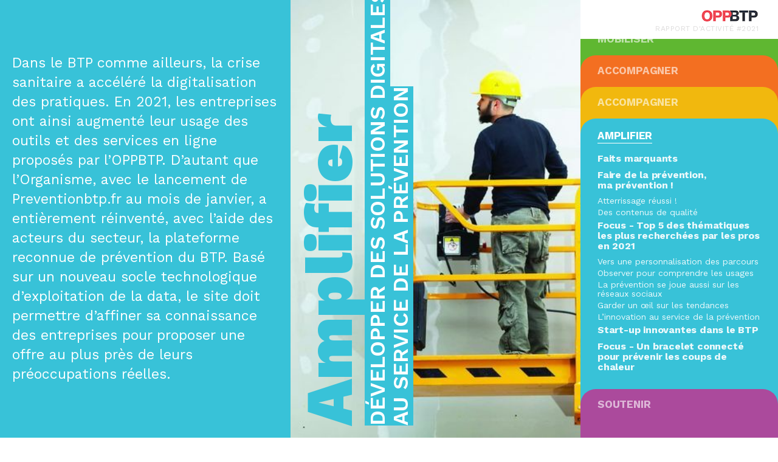

--- FILE ---
content_type: text/html
request_url: https://ra2021.oppbtp.com/amplifier.html
body_size: 10931
content:
<!DOCTYPE html><!--  This site was created in Webflow. https://www.webflow.com  -->
<!--  Last Published: Fri Jul 01 2022 14:57:19 GMT+0000 (Coordinated Universal Time)  -->
<html data-wf-page="62bab7f52f682a34f9557e2f" data-wf-site="62a9c9a61cdd557ea83a47d1" lang="fr">
<head>
<!-- Google Tag Manager -->
<script>(function(w,d,s,l,i){w[l]=w[l]||[];w[l].push({'gtm.start':
new Date().getTime(),event:'gtm.js'});var f=d.getElementsByTagName(s)[0],
j=d.createElement(s),dl=l!='dataLayer'?'&l='+l:'';j.async=true;j.src=
'https://www.googletagmanager.com/gtm.js?id='+i+dl;f.parentNode.insertBefore(j,f);
})(window,document,'script','dataLayer','GTM-KNZH8NZ');</script>
<!-- End Google Tag Manager -->
  <meta charset="utf-8">
  <title>Amplifier - OPPBTP - Rapport d&#x27;Activité 2021</title>
  <meta content="Relier la réalité du terrain à une démarche santé et sécurité est un axe suivi par toujours plus d’entreprises du BTP..." name="description">
  <meta content="Amplifier - OPPBTP - Rapport d&#x27;Activité 2021" property="og:title">
  <meta content="Relier la réalité du terrain à une démarche santé et sécurité est un axe suivi par toujours plus d’entreprises du BTP..." property="og:description">
  <meta content="https://ra2021.oppbtp.com/images/OPPBTP-RA2021.png" property="og:image">
  <meta content="Amplifier - OPPBTP - Rapport d&#x27;Activité 2021" property="twitter:title">
  <meta content="Relier la réalité du terrain à une démarche santé et sécurité est un axe suivi par toujours plus d’entreprises du BTP..." property="twitter:description">
  <meta content="https://ra2021.oppbtp.com/images/OPPBTP-RA2021.png" property="twitter:image">
  <meta property="og:type" content="website">
  <meta content="summary_large_image" name="twitter:card">
  <meta content="width=device-width, initial-scale=1" name="viewport">
  <link href="css/normalize.css" rel="stylesheet" type="text/css">
  <link href="css/webflow.css" rel="stylesheet" type="text/css">
  <link href="css/oppbtp-2021.webflow.css" rel="stylesheet" type="text/css">
  <script src="https://ajax.googleapis.com/ajax/libs/webfont/1.6.26/webfont.js" type="text/javascript"></script>
  <script type="text/javascript">WebFont.load({  google: {    families: ["Open Sans:300,300italic,400,400italic,600,600italic,700,700italic,800,800italic","Work Sans:100,300,regular,500,600,700,900"]  }});</script>
  <!-- [if lt IE 9]><script src="https://cdnjs.cloudflare.com/ajax/libs/html5shiv/3.7.3/html5shiv.min.js" type="text/javascript"></script><![endif] -->
  <script type="text/javascript">!function(o,c){var n=c.documentElement,t=" w-mod-";n.className+=t+"js",("ontouchstart"in o||o.DocumentTouch&&c instanceof DocumentTouch)&&(n.className+=t+"touch")}(window,document);</script>
  <link href="images/favicon.png" rel="shortcut icon" type="image/x-icon">
  <link href="images/webclip.png" rel="apple-touch-icon">
</head>
<body>
<!-- Google Tag Manager (noscript) -->
<noscript><iframe src=https://www.googletagmanager.com/ns.html?id=GTM-KNZH8NZ
height="0" width="0" style="display:none;visibility:hidden"></iframe></noscript>
<!-- End Google Tag Manager (noscript) -->
  <div style="width:100VW;display:block" class="annimation_page_blanche"></div>
  <div class="navigation">
    <div class="navigation_wrapper">
      <a href="https://www.oppbtp.com/" class="link_logo_nav w-inline-block"><img src="images/logo-oppbtp-2022.png" height="20" alt="">
        <div class="sous_titre_link_nav">Rapport d&#x27;activité #2021</div>
      </a>
      <div class="table">
        <a href="index.html" class="nav_section fond_blanc_nav">Introduction</a>
        <a href="mobiliser.html" class="nav_section f_vert">Mobiliser</a>
        <a href="accompagner.html" class="nav_section f_orange">Accompagner</a>
        <a href="ameliorer.html" class="nav_section f_jaune">Accompagner</a>
        <div class="nav_section nav_open f_bleu">
          <a href="#Section_1" class="link_titre_nav">Amplifier</a>
          <div class="container_link_page_on">
            <a href="#Faits_marquants" class="nav_link">Faits marquants</a>
            <a href="#Title_1" class="nav_link">Faire de la prévention,<br>ma prévention !</a>
            <a href="#subtitle_1" class="nav_link_secondary">Atterrissage réussi !</a>
            <a href="#subtitle_2" class="nav_link_secondary">Des contenus de qualité</a>
            <a href="#Section_5" class="nav_link">Focus - Top 5 des thématiques les plus recherchées par les pros en 2021</a>
            <a href="#" class="nav_link_secondary">Vers une personnalisation des parcours</a>
            <a href="#" class="nav_link_secondary">Observer pour comprendre les usages</a>
            <a href="#" class="nav_link_secondary">La prévention se joue aussi sur les réseaux sociaux</a>
            <a href="#" class="nav_link_secondary">Garder un œil sur les tendances</a>
            <a href="#" class="nav_link_secondary">L’innovation au service de la prévention</a>
            <a href="#Startup-Innonvantes" class="nav_link">Start-up innovantes dans le BTP</a>
            <a href="#Section_3" class="nav_link">Focus - Un bracelet connecté pour prévenir les coups de chaleur</a>
          </div>
        </div>
        <a href="soutenir.html" class="nav_section f_violet">Soutenir</a>
      </div>
    </div>
  </div>
  <a data-w-id="ed3214af-67f9-ec4e-1b18-36d768dcc430" href="#" class="menu_button_mobile w-inline-block"><img src="images/menu-three-horizontal-lines-symbol.svg" data-w-id="ed3214af-67f9-ec4e-1b18-36d768dcc431" alt="" class="menu_icon"><img src="images/cross.svg" data-w-id="ed3214af-67f9-ec4e-1b18-36d768dcc432" alt="" class="cross_icon"></a>
  <div class="body_all">
    <header id="Section_1" class="columnscontainer _100vh">
      <div class="col_50 section_col_padding last_on_mobile f_bleu">
        <p class="section_header_col_text">Dans le BTP comme ailleurs, la crise sanitaire a accéléré la digitalisation des pratiques. En 2021, les entreprises ont ainsi augmenté leur usage des outils et des services en ligne proposés par l’OPPBTP. D’autant que l’Organisme, avec le lancement de Preventionbtp.fr au mois de janvier, a entièrement réinventé, avec l’aide des acteurs du secteur, la plateforme reconnue de prévention du BTP. Basé sur un nouveau socle technologique d’exploitation de la data, le site doit permettre d’affiner sa connaissance des entreprises pour proposer une offre au plus près de leurs préoccupations réelles.</p>
      </div>
      <div class="col_50 _100vh"><img src="images/bg_ameliorer.jpg" loading="lazy" srcset="images/bg_ameliorer-p-500.jpeg 500w, images/bg_ameliorer-p-800.jpeg 800w, images/bg_ameliorer-p-1080.jpeg 1080w, images/bg_ameliorer.jpg 1500w" sizes="(max-width: 479px) 100vw, (max-width: 991px) 50vw, 48vw" alt="" class="section_col_bg_image bg_pos_left_30">
        <div class="section_header_rotatedcontainer">
          <h2 class="section_header_col_title text_bleu">Amplifier</h2>
          <h3 class="section_header_col_subtitle"><span class="f_bleu">Développer des solutions digitales<br>au Service de la prévention</span></h3>
        </div>
      </div>
    </header>
    <section id="Section_2" class="columnscontainer">
      <div class="col_70 section_col_padding">
        <div class="content_container">
          <div class="pretitle_container">
            <h6 class="pretitle">AMPLIFIER</h6>
            <div class="pretitle_separator"></div>
          </div>
          <div class="v_spacer"></div>
          <section class="div_flex justifycenter">
            <h1 id="Title_1" data-w-id="bcbb088f-1bd0-2968-3d06-c4de56fbd981" style="opacity:0">Faire de la prévention,<br>ma prévention !</h1>
          </section>
          <div class="v_spacer"></div>
          <section id="cultiver-la-positive-attitude" class="div_flex justifycenter">
            <p class="textcentered bold_500">En 2021, l’OPPBTP a pris un nouveau tournant dans son approche digitale en faisant monter en puissance Preventionbtp.fr. Après un lancement réussi, ce site, déjà riche d’informations et de services, ambitionne d’aller plus loin en proposant un véritable parcours personnalisé qui améliore toujours plus l’expérience des utilisateurs, stimule leur engagement en prévention et les incite à passer rapidement à l’action, quel que soit leur niveau de performance et d’expertise.</p>
          </section>
          <div class="v_spacer"></div>
          <p class="w-clearfix"><span class="lettrine f_bleu">L</span>es chiffres parlent d’eux-mêmes. Depuis cinq ans, les entreprises du BTP n’ont cessé d’augmenter leur consommation d’informations et de services en ligne proposés par l’OPPBTP pour les accompagner au quotidien sur les chantiers. Une évolution qui prouve bien l’intérêt croissant que les professionnels trouvent dans ces outils qu’il convient d’enrichir et de développer.</p>
          <h3 id="subtitle_1" class="text_bleu">Atterrissage réussi !</h3>
          <p>Fruit de plusieurs années de travail et de coconstruction avec les professionnels et leurs organisations, la nouvelle plateforme Preventionbtp.fr s’enrichit régulièrement pour correspondre à la réalité du terrain et être toujours en adéquation avec les besoins de ses principaux utilisateurs. Mise en ligne en janvier 2021 avec succès, elle permet désormais aux professionnels d’accéder facilement et simplement à une richesse inédite de contenus prévention 100 % BTP qui couvrent tous les métiers et tous les risques. Dans une démarche d’amélioration continue, une cinquantaine d’entreprises ont également été sollicitées pour confirmer que l’ensemble des services proposés correspondent bien à leurs attentes et identifier les futures évolutions.</p>
          <h3 id="subtitle_2" class="text_bleu">Des contenus de qualité</h3>
          <p>Preventionbtp.fr rassemble plus de 4 500 contenus différents. Les indexer, les vérifier, les actualiser constitue un défi de taille. Pour y parvenir, l’OPPBTP s’est appuyé sur la technologie Paddix, communément utilisée par les grands groupes de presse. Elle permet en effet de centraliser et de stocker au même endroit toutes les informations sources pour pouvoir les transformer rapidement, selon les besoins, en une information adaptée. Grâce à cet outil, chaque contenu, avant sa publication, passe par un circuit automatisé de quatre niveaux de validation : technique, juridique, éditoriale et politique. Des collaborateurs référents issus de chaque direction peuvent alors apporter leur contribution de façon efficace et performante. Il est également plus facile d’indexer les contenus par métier, profil, situation de travail et maturité en prévention, une étape indispensable pour soutenir la volonté de l’OPPBTP d’offrir une expérience utilisateur de Preventionbtp.fr plus personnalisée.</p>
          <div class="quoteblock"><img src="images/quote_bleu.png" loading="lazy" alt="" class="quotepicto">
            <blockquote class="block-quote">L’ÉVOLUTION DU SITE PREVENTIONBTP.FR REFLÈTE NOTRE VOLONTÉ D’<span class="f_bleu text_blanc">EXPLOITER LA FORMIDABLE CAPACITÉ DU DIGITAL</span> À OUVRIR LA VOIE À DE NOUVEAUX USAGES ET À DIFFUSER LARGEMENT LES OUTILS ESSENTIELS POUR TOUCHER TOUS LES PROFESSIONNELS DU SECTEUR ET <span class="f_bleu text_blanc">STIMULER LEUR ENGAGEMENT EN FAVEUR DE LA PRÉVENTION</span>. NOTRE NOUVELLE PLATEFORME DIGITALE S’INSCRIT DANS UNE DÉMARCHE DE TRANSFORMATION COMMENCÉE DÈS 2019.</blockquote>
            <div class="quoteauthor"><strong class="text_bleu">STÉPHANIE BIGEON-BIENVENU</strong></div>
            <div class="quoteauthorjob text_bleu">Directrice de la communication et du digital</div>
          </div>
        </div>
      </div>
      <aside class="col_30">
        <div class="aside_content_container section_col_padding f_bleu">
          <div class="div_flex">
            <h4 id="Faits_marquants" class="borderedtitle">FAITS MARQUANTS</h4>
          </div>
          <div class="v_spacer"></div>
          <div class="aside_entry">
            <h4 data-w-id="5e68696d-1976-8752-1bd3-534441db9039" style="opacity:0" class="titlewithbg">#PRÉVENTION BTP EN DIRECT</h4><img src="images/picto_8.png" loading="lazy" alt="" class="aside_entry_img">
            <div class="aside_entry_text">Avec <a href="https://www.preventionbtp.fr/ressources/documentation/fiche-pratique/obtenez-une-reponse-immediate-a-vos-questions-avec-preventionbtp-en-direct_KH33u6EH9RZi7fiM4fCSmG" target="_blank" class="link-11">l’agence en ligne</a> de l’OPPBTP, les entreprises trouvent des réponses immédiates pour les accompagner sur le terrain. Des expérimentations d’échanges directes en visio ont d’ailleurs été conduites en 2021 qui ouvrent de nouvelles perspectives de conseil en prévention.</div>
            <div class="aside_entry_separator"></div>
          </div>
          <div class="aside_entry">
            <h4 data-w-id="d2f43fb9-b283-9617-2ef5-0423a62e07da" style="opacity:0" class="titlewithbg">#PREVENTIONBTP.FR</h4>
            <div class="aside_entry_keywords">+ 20 % de visites</div>
            <div class="aside_entry_text">Mis en ligne le 18 janvier 2021, le nouveau site Preventionbtp.fr constitue la pierre angulaire de l’offre digitale de l’OPPBTP. Plus ergonomique, personnalisé et facile d’accès, il a attiré 20 % de visiteurs supplémentaires depuis son lancement.</div>
            <div class="aside_entry_separator"></div>
          </div>
          <div class="aside_entry">
            <h4 data-w-id="16f7da2d-180f-dc70-8c45-37fa46738689" style="opacity:0" class="titlewithbg">#VIDÉO</h4>
            <div class="aside_entry_keywords">+ 24 % de vues</div>
            <div class="aside_entry_text">Les entreprises ont montré un fort intérêt pour le <a href="https://www.youtube.com/user/PreventionBTP" target="_blank" class="link-13">format vidéo</a>. Pédagogique, vivant et concret, celui-ci permet de diffuser plus largement les messages et faciliter leur appropriation.</div>
            <div class="aside_entry_separator"></div>
          </div>
          <div class="aside_entry">
            <h4 data-w-id="89d5b239-4509-4878-e114-571cfbc5240e" style="opacity:0" class="titlewithbg">#OBSERVATOIRE DES TENDANCES D’INNOVATION</h4><img src="images/picto_9.png" loading="lazy" alt="" class="aside_entry_img">
            <div class="aside_entry_text">Impulse Partners, CCCA-BTP et l’OPPBTP se sont associés pour réaliser une étude qui décrypte les tendances d’innovation du BTP, leurs impacts sur les métiers, la sécurité, la prévention et la formation. Une analyse qui s’appuie sur une sélection de 222 start-up.</div>
            <div class="aside_entry_separator"></div>
          </div>
          <div class="aside_entry">
            <h4 data-w-id="51a22e21-28f0-94fb-0dac-75513d2a1297" style="opacity:0" class="titlewithbg">#RÉSEAUX SOCIAUX</h4>
            <div class="aside_entry_keywords">+ 9 700 nouveaux<br>abonnés</div>
            <div class="aside_entry_text">En 2021, l’Organisme a consolidé sa présence sur les <a href="https://www.linkedin.com/company/oppbtp/?originalSubdomain=fr" target="_blank" class="link-12">réseaux sociaux</a> considérés désormais comme des outils de partage de la prévention à part entière.</div>
            <div class="aside_entry_separator"></div>
          </div>
        </div>
      </aside>
    </section>
    <section id="Section_5" class="columnscontainer">
      <aside class="col_50 _100vh"><img src="images/focus_1_amplifier.jpg" loading="lazy" srcset="images/focus_1_amplifier-p-500.jpeg 500w, images/focus_1_amplifier.jpg 750w" sizes="(max-width: 479px) 100vw, (max-width: 991px) 50vw, 48vw" alt="" class="section_col_bg_image"></aside>
      <div class="col_50 section_col_padding">
        <div class="content_container">
          <h4 class="borderedtitle">FOCUS</h4>
          <h3 class="text_bleu">Top 5 des thématiques les plus recherchées par les pros en 2021</h3>
          <p>Depuis son lancement fin 2020, le site sur les règles de l’art amiante a remporté un franc succès. Auprès des utilisateurs d’abord, puisqu’il comptabilise, fin 2021, 41 000 visites et plus de 121 000 pages vues ! Cet outil, directement issu des travaux conduits dans le cadre de Carto Amiante et élaboré avec la CAPEB et la FFB, propose des solutions opérationnelles et des modalités d’intervention sur la base de pratiques sûres et reconnues de tous. Autre reconnaissance : celle de la profession. Le site a effet remporté en 2021 le Fimbacte d’Or et le trophée Batiactu.</p>
          <ol role="list">
            <li>Le pilotage de la prévention dans l’entreprise (l’accueil des nouveaux arrivants, le document unique, ¼ heures sécurité, etc.).</li>
            <li>La coactivité et le PPSPS (Plan particulier de sécurité et de protection de la santé).</li>
            <li>Le risque biologique et épidémique du fait de l’épidémie de la Covid-19 encore présente.</li>
            <li>Le risque amiante.</li>
            <li>Le risque de chute de hauteur.</li>
          </ol>
        </div>
      </div>
    </section>
    <section id="Section_4" class="columnscontainer">
      <div class="col_70 section_col_padding">
        <div class="content_container">
          <h3 id="subtitle_3" class="text_bleu">Vers une personnalisation des parcours</h3>
          <p>Avec cette refonte majeure du site Internet, l’OPPBTP a en effet voulu placer la personnalisation au cœur de son fonctionnement pour en faire un atout majeur. Objectif : mieux répondre aux besoins immédiats des visiteurs grâce à un algorithme performant qui affiche le bon contenu au bon moment, mais également améliorer encore la capa cité de l’Organisme à accompagner les professionnels sur le long terme. Cette personnalisation résulte d’éléments partagés par l’internaute lui même. Celui-ci renseigne alors en quelques clics son profil de sorte que lors de ses visites suivantes, toutes les informations liées à son activité s’affichent automatiquement. Dans le cas où il ne souhaiterait pas le faire, l’algorithme analyse sa navigation en temps réel, enregistre la typologie des contenus qu’il a consultés afin de lui proposer, lors de sa prochaine visite, des informations en lien avec ce qui l’a précédemment intéressé. Enfin, grâce aux avancées technologiques, il est désormais possible d’être en relation régulière et de façon plus automatique avec son audience, à savoir les professionnels du BTP. <br><br>Objectif : améliorer leur accompagnement et leur montée en compétences en prévention. C’est pour cette raison que l’OPPBTP utilise un outil de marketing relationnel automatisé qui permet de recontacter les visiteurs. Cela invite à découvrir du contenu et des outils pertinents, et incite à passer à l’action entre deux visites sur le site.</p>
          <h3 id="subtitle_4" class="text_bleu">Observer pour comprendre les usages</h3>
          <p>Grâce à cette montée en puissance du digital dans le quotidien des professionnels du BTP, l’OPPBTP est désormais en mesure de s’appuyer sur Preventionbtp.fr et sur l’ensemble des données collectées pour mieux identifier leurs préoccupations. La navigation étant le reflet de leurs besoins et de leur maturité en prévention, cette technologie constitue un bon moyen de mesurer la progression des entreprises en la matière. D’autant que l’échantillon est suffisamment grand et l’offre suffisamment importante pour que ce soit représentatif. La nature des contenus que les entreprises consomment autant que leurs usages constituent aussi une mine d’informations dont l’analyse permet de mieux orienter les actions à venir de l’OPPBTP en faisant le choix de tirer profit de ce qui fonctionne, ce qui intéresse. Par exemple, en 2021, les entreprises ont montré un fort engouement pour les vidéos (+ 24 %) et les formats praticopratiques comme les affiches, les guides, etc. On peut aussi savoir si elles se connectent davantage depuis un Smartphone (31 % en 2021) ou depuis un ordinateur, la semaine ou le week-end, etc. Autant d’enseignements qui donnent la tendance d’un secteur en évolution digitale et en progression prévention.</p>
          <h3 id="subtitle_5" class="text_bleu">La prévention se joue aussi sur les réseaux sociaux</h3>
          <p>En 2021, l’OPPBTP a consolidé sa présence sur les réseaux sociaux pour en faire un vecteur privilégié de partage de la prévention. Parmi les enseignements majeurs de cette année, on peut noter l’utilisation croissante de LinkedIn par les entreprises du BTP ce qui offre à l’Organisme un moyen de communication efficace avec sa communauté. Les autres réseaux ont également été investis plus largement avec d’autres objectifs, d’autres cibles : Facebook pour la proximité, Twitter pour l’actualité. Globalement, le nombre d’abonnés aux comptes de l’OPPBTP a connu une progression constante avec une audience cumulée de plus de 58 000 professionnels. En outre, si les grandes campagnes et sujets phares restent pilotés au niveau national, l’OPPBTP a entrepris la formation en agence de ses conseillers préventeurs à l’utilisation de LinkedIn afin qu’ils deviennent des ambassadeurs de la prévention au niveau local. Objectif : valoriser les entreprises qui agissent en prévention partout sur le territoire, valoriser les pratiques d’excellence issues du terrain en région et les partager à l’échelle nationale. Cette stratégie devrait être renforcée au sein du plan @HORIZON 2025.</p>
          <h3 id="subtitle_6" class="text_bleu">Garder un œil sur les tendances</h3>
          <p><br>‍Autre champ d’innovation : la publication, en octobre, du premier Observatoire des tendances d’innovation du BTP, réalisés avec Impulse Partners et CCCA-BTP. Objectif : analyser les quelque 222 projets des start-up du BTP pour décrypter les grandes tendances de tout un secteur, leurs impacts sur les métiers, la sécurité, la prévention et la formation. En 2021, les innovations se concentraient autour de trois objectifs majeurs : </p>
          <ul role="list">
            <li>accroître la productivité des entreprises</li>
            <li>réaliser des ouvrages de meilleure qualité </li>
            <li>améliorer la sécurité sur les chantiers. </li>
          </ul>
          <p>À terme, cet Observatoire sera enrichi régulièrement et diffusé sous format papier et sur Preventionbtp.fr afin de permettre à tous les acteurs de la filière, qu’ils soient industriels, constructeurs, entreprises, grandes ou petites, mais aussi centres de formation, fédérations et organisations professionnelles, de comprendre et d’appréhender au mieux les principaux champs d’innovation à l’œuvre dans le secteur, pour en faire un vecteur de transformation positive et durable.</p>
          <h3 id="subtitle_7" class="text_bleu">L’innovation au service de la prévention</h3>
          <p>Lancée en 2017, la première agence en ligne du secteur Prévention BTP En Direct connaît un succès croissant auprès des entreprises. En 2021, les 23 conseillers ont échangé avec plus de 7 000 d’entre elles. Certains appels ont d’ailleurs fait l’objet d’une expérimentation de mise en relation via le canal vidéo VIIBE. La caméra du téléphone de l’appelant donne au conseiller une vue immersive de la situation. L’expert peut alors mieux se rendre compte du contexte de l’intervention pour la commenter et répondre aux questions de sécurité. Une solution séduisante qui sera déployée en 2022. Enfin, 2021 a été une année fructueuse en innovation, puisque 10 nouvelles start-up ont intégré l’accélérateur Santé et Prévention dans le BTP animé par Impulse Partners, né en 2019 de l’alliance entre CCCA-BTP, PRO-BTP, la Fondation Excellence SMA et l’OPPBTP. Celui-ci vise à faire émerger l’expérimentation et le déploiement de solutions innovantes pour la santé et la prévention sur les chantiers à travers quatre grandes thématiques : l’assistance et le travailleur augmenté, travailleur et chantier 4.0, la formation, la santé ou les dispositifs de gestion. Parmi les jeunes pousses hébergées au sein de l’accélérateur, la start-up japonaise Biodata Bank, spécialisée dans l’e-santé, a imaginé un bracelet intelligent capable d’analyser la température corporelle d’un opérateur et d’éviter ainsi les coups de chaleur. L’OPPBTP et l’institution BTP-PRÉVOYANCE ont alors signé une convention de partenariat pour développer cette solution testée en 2021 auprès de 850 salariés du BTP sous l’œil attentif d’experts et médecinsconseils pour en démontrer la valeur ajoutée médicale et technique.</p>
        </div>
      </div>
      <aside class="col_30">
        <div class="aside_content_container section_col_padding text_noir f_gris_clair">
          <div class="div_flex">
            <h4 id="Startup-Innonvantes" class="borderedtitle f_bleu text_blanc">START-UP INNOVANTES DANS LE BTP - CRU 2021</h4>
          </div>
          <div class="v_spacer"></div>
          <div class="aside_entry bold_500">
            <div class="aside_entry_text bold_500">Trois sessions de soutenances ont pu se tenir en 2021 et ont vu l’intégration de 10 nouvelles start-up au sein de <a href="http://www.sante-prevention-lab.com/" target="_blank">l’accélérateur Santé Prévention</a> du BTP qui en compte désormais 55. Panorama des innovations à venir.</div>
          </div>
          <div class="aside_entry">
            <h4 data-w-id="620e3fe0-1d15-b163-0b3a-50ba27a7c940" style="opacity:0" class="titlewithbg f_bleu">BUILT SOLUTIONS</h4>
            <div class="aside_entry_text">Logiciel permettant d’informer les exploitants de bâtiments sur les conditions d’exploitation et de croiser les données avec la maquette de ces derniers.</div>
            <div class="aside_entry_separator"></div>
          </div>
          <div class="aside_entry">
            <h4 data-w-id="620e3fe0-1d15-b163-0b3a-50ba27a7c946" style="opacity:0" class="titlewithbg f_bleu">Q-BOT</h4>
            <div class="aside_entry_text">Robot capable de procéder à l’isolation sous plancher des sols par la projection d’une mousse isolante.</div>
            <div class="aside_entry_separator"></div>
          </div>
          <div class="aside_entry">
            <h4 data-w-id="620e3fe0-1d15-b163-0b3a-50ba27a7c94c" style="opacity:0" class="titlewithbg f_bleu">MILOÉ SANTÉ</h4>
            <div class="aside_entry_text">Plateforme à destination des entreprises qui intègre, pour chaque collaborateur, un passeport de santé et une fiche médicale d’urgence qui peuvent être connectés avec des objets intelligents.</div>
            <div class="aside_entry_separator"></div>
          </div>
          <div class="aside_entry">
            <h4 data-w-id="620e3fe0-1d15-b163-0b3a-50ba27a7c952" style="opacity:0" class="titlewithbg f_bleu">NELIA</h4>
            <div class="aside_entry_text">Application qui permet aux grands acteurs du BTP d’automatiser l’inspection de chantier et de prévenir les accidents en détectant les risques à temps.</div>
            <div class="aside_entry_separator"></div>
          </div>
          <div class="aside_entry">
            <h4 data-w-id="620e3fe0-1d15-b163-0b3a-50ba27a7c958" style="opacity:0" class="titlewithbg f_bleu">ROBOTIL</h4>
            <div class="aside_entry_text">Solutions d’assistance à la pose de carrelage et dallage.</div>
            <div class="aside_entry_separator"></div>
          </div>
          <div class="aside_entry">
            <h4 data-w-id="620e3fe0-1d15-b163-0b3a-50ba27a7c95e" style="opacity:0" class="titlewithbg f_bleu">AALIA</h4>
            <div class="aside_entry_text">Assistant vocal qui facilite la communication entre le praticien et un patient qui ne parle pas la même langue que lui.</div>
            <div class="aside_entry_separator"></div>
          </div>
          <div class="aside_entry">
            <h4 data-w-id="620e3fe0-1d15-b163-0b3a-50ba27a7c964" style="opacity:0" class="titlewithbg f_bleu">COME IN VR</h4>
            <div class="aside_entry_text">Solutions pédagogiques immersives en réalité virtuelle qui favorisent la formation des équipes et valorisent leurs compétences.</div>
            <div class="aside_entry_separator"></div>
          </div>
          <div class="aside_entry">
            <h4 data-w-id="620e3fe0-1d15-b163-0b3a-50ba27a7c96a" style="opacity:0" class="titlewithbg f_bleu">NÉORATECH</h4>
            <div class="aside_entry_text">Équipements de protection individuelle connectés pour les techniciens intervenant sur les réseaux électriques.</div>
            <div class="aside_entry_separator"></div>
          </div>
          <div class="aside_entry">
            <h4 data-w-id="620e3fe0-1d15-b163-0b3a-50ba27a7c970" style="opacity:0" class="titlewithbg f_bleu">APPI TECHNOLOGY</h4>
            <div class="aside_entry_text">Systèmes autonomes de communication mains libres conçus pour maintenir un dialogue entre les intervenants d’équipes travaillant en milieux hostiles, bruyants ou confinés. Ils détectent aussi des situations de danger et relayent des alertes de sécurité.</div>
            <div class="aside_entry_separator"></div>
          </div>
          <div class="aside_entry">
            <h4 data-w-id="620e3fe0-1d15-b163-0b3a-50ba27a7c976" style="opacity:0" class="titlewithbg f_bleu">RECAP</h4>
            <div class="aside_entry_text">Solution de développement, d’enrichissement et de transmission des consignes et des bonnes pratiques en santé et sécurité sur le terrain.</div>
            <div class="aside_entry_separator"></div>
          </div>
        </div>
      </aside>
    </section>
    <section id="Section_3" class="columnscontainer">
      <div class="col_50 section_col_padding">
        <div class="content_container">
          <h4 class="borderedtitle">FOCUS</h4>
          <h3 class="text_bleu">Un bracelet connecté pour prévenir les coups de chaleur</h3>
          <p>Les périodes caniculaires devenant plus fréquentes et intenses, elles sont à l’origine de coups de chaleur qui impactent de nombreux métiers du BTP. Forte de ce constat, la start-up Biodata bank, qui a intégré l’accélérateur Santé Prévention du BTP en 2019, a développé la Heat Warning Watch Canaria TM qui permet d’analyser la température corporelle des opérateurs en temps réel. Convaincus de l’intérêt pour les professionnels du BTP de disposer de cette innovation sur chantier, BTP-PRÉVOYANCE et l’OPPBTP ont signé en 2021 une convention de partenariat avec la start-up pour la tester auprès de 850 salariés. L’expérimentation s’étant révélée concluante, le bracelet devrait être commercialisé dès 2022. « C’est une solution innovante et simple à utiliser. La phase d’expérimentation a été enrichissante et très appréciée par nos salariés », témoigne l’une des entreprises participantes.</p>
        </div>
      </div>
      <aside class="col_50 _100vh"><img src="images/focus_2_amplifier.jpg" loading="lazy" srcset="images/focus_2_amplifier-p-500.jpeg 500w, images/focus_2_amplifier.jpg 800w" sizes="(max-width: 479px) 100vw, (max-width: 991px) 50vw, 48vw" alt="" class="section_col_bg_image"></aside>
    </section>
  </div>
  <div class="body_all">
    <div class="f_noir wf-section">
      <div class="container">
        <div class="content_container">
          <div class="div_wrapper_button_footer">
            <a href="documents/OPPBTP_RA2021_download.pdf" target="_blank" class="btn_icon text_rouge w-inline-block">
              <div>Télécharger la version pdf</div>
              <div class="font_awersom"><strong class="icon_dw"></strong></div>
            </a>
            <div class="wrapper_double_lien">
              <a href="https://www.oppbtp.com/publications-institutionnelles/bilan-horizon-2020/" target="_blank" class="btn_icon btn_secondary w-inline-block">
                <div>Bilan HORIZON 2020</div>
                <div class="font_awersom"><strong class="icon_dw notmargin"></strong></div>
              </a>
              <a href="https://www.oppbtp.com/publications-institutionnelles/plan-strategique-horizon-2025/" target="_blank" class="btn_icon btn_secondary w-inline-block">
                <div>Plan stratégique @HORIZON 2025</div>
                <div class="font_awersom"><strong class="icon_dw notmargin"></strong></div>
              </a>
            </div>
          </div>
        </div>
      </div>
    </div>
    <div class="f_grey wf-section">
      <div class="container">
        <div class="content_container">
          <a href="http://www.preventionbtp.fr" target="_blank" class="footer_big_link w-inline-block">
            <div>www.preventionbtp.fr</div>
          </a>
          <a href="http://www.oppbtp.com" target="_blank" class="footer_big_link w-inline-block">
            <div>www.oppbtp.com</div>
          </a>
          <div class="reseaux">
            <a href="https://www.facebook.com/solutionsBTP" class="link_rs w-inline-block"><img src="images/facebook.svg" alt=""></a>
            <a href="https://twitter.com/preventionbtp?lang=fr" class="link_rs w-inline-block"><img src="images/twitter.svg" alt=""></a>
            <a href="https://www.youtube.com/user/PreventionBTP" class="link_rs w-inline-block"><img src="images/Layer_1.svg" alt=""></a>
            <a href="https://www.linkedin.com/company/oppbtp" class="link_rs w-inline-block"><img src="images/linkedin.svg" alt=""></a>
          </div>
          <a href="https://www.oppbtp.com/Nous-contacter" target="_blank" class="footer_medium_link w-inline-block">
            <div>Nous contacter<br></div>
          </a>
          <p class="footer_blanc">Organisme professionnel de prévention du bâtiment et des travaux publics<br>25, avenue du Général Leclerc – 92660 Boulogne-Billancourt Cedex</p>
        </div>
      </div>
    </div>
  </div>
  <script src="https://d3e54v103j8qbb.cloudfront.net/js/jquery-3.5.1.min.dc5e7f18c8.js?site=62a9c9a61cdd557ea83a47d1" type="text/javascript" integrity="sha256-9/aliU8dGd2tb6OSsuzixeV4y/faTqgFtohetphbbj0=" crossorigin="anonymous"></script>
  <script src="js/webflow.js" type="text/javascript"></script>
  <!-- [if lte IE 9]><script src="https://cdnjs.cloudflare.com/ajax/libs/placeholders/3.0.2/placeholders.min.js"></script><![endif] -->
</body>
</html>


--- FILE ---
content_type: text/css
request_url: https://ra2021.oppbtp.com/css/oppbtp-2021.webflow.css
body_size: 10671
content:
body {
  -webkit-transition: all 200ms cubic-bezier(.165, .84, .44, 1);
  transition: all 200ms cubic-bezier(.165, .84, .44, 1);
  font-family: 'Work Sans', sans-serif;
  color: #222426;
  font-size: 14px;
  line-height: 1.1;
  font-weight: 300;
}

h1 {
  display: inline-block;
  margin-top: 0px;
  margin-bottom: 8px;
  font-family: 'Work Sans', sans-serif;
  color: #222426;
  font-size: 48px;
  font-weight: 700;
  text-align: center;
  text-decoration: none;
  text-transform: none;
}

h2 {
  margin-top: 0px;
  margin-bottom: 10px;
  font-size: 35px;
  line-height: 1.1;
  font-weight: 600;
  text-decoration: none;
  text-transform: none;
}

h3 {
  margin-top: 0px;
  margin-bottom: 16px;
  font-size: 18px;
  line-height: 1.1;
  font-weight: 600;
  letter-spacing: 0.2px;
}

h4 {
  display: inline-block;
  margin-top: 0px;
  font-size: 15px;
  line-height: 110%;
  font-weight: 600;
  letter-spacing: 0.5px;
  text-indent: 0px;
}

h5 {
  margin-top: 0px;
  margin-bottom: 8px;
  font-size: 20px;
  font-weight: 900;
  letter-spacing: 0.2px;
  text-decoration: none;
}

h6 {
  margin-top: 0px;
  margin-bottom: 8px;
  font-size: 16px;
  font-weight: 300;
  letter-spacing: 0.1px;
}

p {
  position: static;
  width: auto;
  max-width: 100%;
  margin-bottom: 25px;
  -webkit-box-flex: 0;
  -webkit-flex: 0 auto;
  -ms-flex: 0 auto;
  flex: 0 auto;
  font-family: 'Work Sans', sans-serif;
  font-size: 16px;
  line-height: 1.4;
}

a {
  display: inline-block;
  color: #222426;
  font-size: 16px;
  letter-spacing: -0.2px;
  text-decoration: underline;
}

ul {
  margin-top: 0px;
  margin-bottom: 10px;
  padding-left: 40px;
}

ol {
  margin-top: 0px;
  margin-bottom: 10px;
  padding-left: 20px;
  font-size: 16px;
  line-height: 1.4;
}

li {
  font-size: 16px;
  line-height: 1.4;
}

img {
  display: inline-block;
  max-width: 100%;
  -webkit-box-flex: 0;
  -webkit-flex: 0 0 auto;
  -ms-flex: 0 0 auto;
  flex: 0 0 auto;
}

blockquote {
  margin-bottom: 10px;
  padding: 0px;
  border-left: 5px none #e2e2e2;
  font-family: 'Qtype square';
  font-size: 15px;
  line-height: 25px;
  letter-spacing: -0.2px;
}

.style-guide-wrap {
  padding-top: 1px;
  padding-bottom: 1px;
  background-color: #f3f3f5;
}

.type-column-1 {
  padding-right: 20px;
}

.type-column-2 {
  padding-top: 30px;
  padding-left: 20px;
}

.style-guide-label {
  margin-top: 10px;
  margin-bottom: 40px;
  color: #aaa;
  font-size: 11px;
  line-height: 11px;
  letter-spacing: 1px;
  text-transform: none;
}

.style-guide-label.cc-box {
  display: -webkit-box;
  display: -webkit-flex;
  display: -ms-flexbox;
  display: flex;
  -webkit-box-pack: justify;
  -webkit-justify-content: space-between;
  -ms-flex-pack: justify;
  justify-content: space-between;
}

.color-block {
  height: 70px;
  margin-top: 30px;
  border-radius: 4px;
  background-color: #ebebeb;
}

.color-block.cc-light-grey-2 {
  background-color: #dedddd;
}

.color-block.cc-light-grey-1 {
  background-color: #f3f3f5;
}

.style-guide-section {
  position: relative;
  margin: 20px;
  padding: 60px 30px;
  border-radius: 4px;
  background-color: #fff;
  box-shadow: 0 1px 1px 0 rgba(0, 0, 0, 0.2);
}

.style-guide-divider {
  width: 100%;
  height: 1px;
  margin-top: 20px;
  margin-bottom: 10px;
  background-color: #f3f3f5;
}

.style-guide-subhead {
  margin-bottom: 40px;
  padding: 20px;
  border-radius: 4px;
  background-color: rgba(236, 56, 114, 0.1);
  color: #ec3872;
}

.button {
  height: 44px;
  padding: 8px 24px;
  border-radius: 24px;
  background-color: #222426;
  box-shadow: 0 1px 1px 0 transparent;
  -webkit-transition: box-shadow 200ms ease;
  transition: box-shadow 200ms ease;
  color: #fff;
  line-height: 26px;
  font-weight: 500;
  letter-spacing: 0.5px;
}

.button:hover {
  box-shadow: 0 10px 20px 0 rgba(0, 0, 0, 0.1);
}

.button.fond_jaune {
  background-color: #f1b80e;
}

.style-guide-content {
  padding-top: 40px;
}

.style-guide-title {
  position: absolute;
  left: 0px;
  top: 0px;
  display: inline-block;
  margin-top: 0px;
  padding-top: 5px;
  padding-left: 18px;
  color: #222;
  font-size: 22px;
  line-height: 44px;
  font-weight: 500;
  text-transform: uppercase;
}

.h4_in_p {
  position: relative;
  display: inline-block;
  margin-top: 16px;
  padding-right: 8px;
  padding-left: 8px;
  background-color: #fff;
  color: #222426;
  font-size: 14px;
  font-weight: 500;
  letter-spacing: 0.2px;
  text-transform: uppercase;
}

.h4_in_p.f_bleu.text_blanc.sans-espace {
  display: inline-block;
  margin-top: 0px;
}

.guillemet {
  display: inline-block;
  font-family: Gotham;
  color: #222426;
  font-size: 18px;
  font-weight: 900;
}

.lettrine {
  display: -webkit-box;
  display: -webkit-flex;
  display: -ms-flexbox;
  display: flex;
  width: 60px;
  height: 60px;
  margin-right: 5px;
  margin-bottom: 0px;
  float: left;
  clear: left;
  -webkit-box-pack: center;
  -webkit-justify-content: center;
  -ms-flex-pack: center;
  justify-content: center;
  -webkit-box-align: center;
  -webkit-align-items: center;
  -ms-flex-align: center;
  align-items: center;
  background-color: #2b2b2b;
  color: #fff;
  font-size: 60px;
}

.text_jaune {
  color: #f1b80e;
}

.text_bleu {
  color: #38c2d8;
}

.text_vert {
  color: #5fb731;
}

.text_violet {
  border-bottom-color: #ab4a9c;
  color: #ab4a9c;
}

.text_violet.h1 {
  font-weight: 700;
  text-decoration: none;
}

.text_orange {
  color: #f36f21;
}

.navigation_wrapper {
  position: relative;
  z-index: 20;
  display: -webkit-box;
  display: -webkit-flex;
  display: -ms-flexbox;
  display: flex;
  overflow: visible;
  width: 100%;
  height: 100%;
  -webkit-box-orient: vertical;
  -webkit-box-direction: normal;
  -webkit-flex-direction: column;
  -ms-flex-direction: column;
  flex-direction: column;
  -webkit-box-align: start;
  -webkit-align-items: flex-start;
  -ms-flex-align: start;
  align-items: flex-start;
  grid-auto-columns: 1fr;
  grid-column-gap: 16px;
  grid-row-gap: 16px;
  -ms-grid-columns: 1fr;
  grid-template-columns: 1fr;
  -ms-grid-rows: auto;
  grid-template-rows: auto;
}

.navigation {
  position: fixed;
  left: auto;
  top: 0%;
  right: 0%;
  bottom: 0%;
  z-index: 20;
  width: 325px;
  height: 100vh;
  max-height: none;
  max-width: 325px;
  min-height: 696px;
  min-width: 325px;
  border-left: 1px none #ded6ce;
  background-color: transparent;
}

.link_logo_nav {
  display: -webkit-box;
  display: -webkit-flex;
  display: -ms-flexbox;
  display: flex;
  width: 100%;
  height: 64px;
  max-height: 64px;
  min-height: 64px;
  margin-bottom: -8px;
  padding: 20px 32px 10px;
  -webkit-box-orient: vertical;
  -webkit-box-direction: normal;
  -webkit-flex-direction: column;
  -ms-flex-direction: column;
  flex-direction: column;
  -webkit-box-pack: center;
  -webkit-justify-content: center;
  -ms-flex-pack: center;
  justify-content: center;
  -webkit-box-align: end;
  -webkit-align-items: flex-end;
  -ms-flex-align: end;
  align-items: flex-end;
  border-bottom: 1px none #ded6ce;
  border-top-left-radius: 25px;
  background-color: #fff;
  text-decoration: none;
}

.sous_titre_link_nav {
  margin-top: 0px;
  color: #dedddd;
  font-size: 12px;
  line-height: 22px;
  font-weight: 400;
  letter-spacing: 0.5px;
  text-decoration: none;
  text-transform: uppercase;
}

.nav_section {
  width: 325px;
  margin-top: -28px;
  padding: 16px 28px 46px;
  -webkit-box-orient: vertical;
  -webkit-box-direction: normal;
  -webkit-flex-direction: column;
  -ms-flex-direction: column;
  flex-direction: column;
  -webkit-box-flex: 0;
  -webkit-flex: 0 0 auto;
  -ms-flex: 0 0 auto;
  flex: 0 0 auto;
  border-radius: 25px 25px 0px 0px;
  box-shadow: 0 -5px 10px -4px transparent;
  -webkit-transition: all 250ms cubic-bezier(.165, .84, .44, 1);
  transition: all 250ms cubic-bezier(.165, .84, .44, 1);
  color: hsla(0, 0%, 100%, 0.6);
  font-size: 17px;
  font-weight: 700;
  text-decoration: none;
  text-transform: uppercase;
  cursor: pointer;
}

.nav_section:hover {
  margin-top: -32px;
  padding-bottom: 56px;
  box-shadow: 0 -5px 14px -2px rgba(0, 0, 0, 0.1);
  color: #fff;
}

.nav_section.fond_jaune {
  background-color: #f1b80e;
}

.nav_section.fond_blanc_nav {
  -webkit-box-flex: 0;
  -webkit-flex: 0 0 auto;
  -ms-flex: 0 0 auto;
  flex: 0 0 auto;
  border-style: none;
  border-width: 1px;
  border-color: #dedddd;
  background-color: #f3f3f5;
  box-shadow: 0 -5px 10px -4px transparent;
  color: rgba(39, 36, 37, 0.6);
}

.nav_section.fond_blanc_nav:hover {
  color: #b01742;
}

.nav_section.fond_vert_nav {
  background-color: #5fb731;
}

.nav_section.nav_open {
  -webkit-box-flex: 0;
  -webkit-flex: 0 0 auto;
  -ms-flex: 0 0 auto;
  flex: 0 0 auto;
}

.nav_section.nav_open:hover {
  box-shadow: 0 -5px 10px -4px rgba(0, 0, 0, 0.05);
}

.nav_section.nav_open.open_orange {
  background-color: #f36f21;
}

.nav_section.nav_open.open_jaune {
  background-color: #f1b80e;
}

.nav_section.nav_open.open_bleu {
  background-color: #38c2d8;
}

.nav_section.nav_open.open_violet {
  background-color: #ab4a9c;
  box-shadow: 0 0 5px 0 rgba(0, 0, 0, 0.15), 0 -5px 10px -4px transparent;
}

.nav_section.fond_bleu_nav {
  background-color: #38c2d8;
}

.nav_section.fond_violet_nav {
  background-color: #ab4a9c;
}

.link_titre_nav {
  display: inline-block;
  border-bottom: 1px solid #fff;
  -webkit-transition: all 400ms cubic-bezier(.23, 1, .32, 1);
  transition: all 400ms cubic-bezier(.23, 1, .32, 1);
  color: #fff;
  font-size: 17px;
  line-height: 24px;
  font-weight: 700;
  text-decoration: none;
  text-transform: uppercase;
}

.link_titre_nav.text_rouge {
  border-bottom-color: #222426;
}

.table {
  position: relative;
  z-index: 20;
  display: -webkit-box;
  display: -webkit-flex;
  display: -ms-flexbox;
  display: flex;
  overflow: auto;
  width: 100%;
  margin-top: 8px;
  -webkit-box-orient: vertical;
  -webkit-box-direction: normal;
  -webkit-flex-direction: column;
  -ms-flex-direction: column;
  flex-direction: column;
  -webkit-box-pack: end;
  -webkit-justify-content: flex-end;
  -ms-flex-pack: end;
  justify-content: flex-end;
  -webkit-box-flex: 1;
  -webkit-flex: 1;
  -ms-flex: 1;
  flex: 1;
  background-color: #fff;
}

.container_link_page_on {
  height: auto;
  margin-top: 16px;
  -webkit-box-flex: 0;
  -webkit-flex: 0 0 auto;
  -ms-flex: 0 0 auto;
  flex: 0 0 auto;
}

.container_link_page_on.homepage {
  height: auto;
}

.link_faits {
  display: block;
  margin-top: 8px;
  margin-bottom: 12px;
  -webkit-transition: all 250ms cubic-bezier(.23, 1, .32, 1);
  transition: all 250ms cubic-bezier(.23, 1, .32, 1);
  color: rgba(255, 255, 255, 0.75);
  font-size: 15px;
  line-height: 22px;
  font-weight: 400;
  text-decoration: none;
  text-transform: uppercase;
}

.link_faits:hover {
  -webkit-transform: translate(4px, 0px);
  -ms-transform: translate(4px, 0px);
  transform: translate(4px, 0px);
  color: rgba(255, 255, 255, 0.95);
}

.link_faits.w--current {
  padding-left: 4px;
  border-left: 2px solid #fff;
  -webkit-transform: translate(-8px, 0px);
  -ms-transform: translate(-8px, 0px);
  transform: translate(-8px, 0px);
  color: #fff;
  font-weight: 500;
  letter-spacing: -0.3px;
}

.nav_link_desc {
  display: inline-block;
  margin-top: 4px;
  margin-bottom: 4px;
  margin-left: 0px;
  padding-left: 0px;
  font-size: 14px;
  font-weight: 400;
  text-decoration: none;
  text-transform: none;
}

.div_flechlink {
  position: relative;
  display: -webkit-box;
  display: -webkit-flex;
  display: -ms-flexbox;
  display: flex;
  border-left: 2px solid transparent;
  -webkit-transition: all 250ms cubic-bezier(.23, 1, .32, 1);
  transition: all 250ms cubic-bezier(.23, 1, .32, 1);
  color: rgba(255, 255, 255, 0.75);
  text-decoration: none;
}

.div_flechlink:hover {
  -webkit-transform: translate(4px, 0px);
  -ms-transform: translate(4px, 0px);
  transform: translate(4px, 0px);
  color: rgba(255, 255, 255, 0.95);
}

.div_flechlink.w--current {
  border-left: 2px solid #f3f3f5;
  -webkit-transform: translate(-4px, 0px);
  -ms-transform: translate(-4px, 0px);
  transform: translate(-4px, 0px);
  color: #fff;
  font-weight: 700;
}

.div_flechlink.f_blanc_4 {
  color: #222426;
}

.div_flechlink.f_blanc_4:hover {
  color: #b01742;
}

.div-dum {
  height: 1000px;
}

.menu_button_mobile {
  display: none;
}

.body_all {
  width: 100%;
  padding-right: 325px;
}

.container {
  position: relative;
  display: block;
  max-width: 1100px;
  margin-right: auto;
  margin-left: auto;
  padding: 48px;
  -webkit-box-flex: 1;
  -webkit-flex: 1;
  -ms-flex: 1;
  flex: 1;
}

.container.f_bleu_claire {
  display: -webkit-box;
  display: -webkit-flex;
  display: -ms-flexbox;
  display: flex;
  -webkit-box-orient: vertical;
  -webkit-box-direction: normal;
  -webkit-flex-direction: column;
  -ms-flex-direction: column;
  flex-direction: column;
  -webkit-box-pack: center;
  -webkit-justify-content: center;
  -ms-flex-pack: center;
  justify-content: center;
  -webkit-box-align: center;
  -webkit-align-items: center;
  -ms-flex-align: center;
  align-items: center;
  background-color: rgba(56, 194, 216, 0.25);
}

.container.f_bleu_claire.vviolet {
  background-color: rgba(171, 74, 156, 0.25);
}

.content_container {
  position: relative;
  max-width: 800px;
  margin-right: auto;
  margin-left: auto;
}

.content_container.carnet {
  width: 100%;
  margin-right: -24px;
  margin-left: -24px;
  padding-right: 32px;
  padding-left: 32px;
  border-radius: 25px;
  background-color: #fff;
}

.content_container.carnet.f_creme1 {
  margin-bottom: 16px;
  -webkit-box-flex: 0;
  -webkit-flex: 0 0 auto;
  -ms-flex: 0 0 auto;
  flex: 0 0 auto;
  background-color: rgba(255, 255, 255, 0.75);
}

.content_container.carnet.f_creme1.f_blanc1 {
  background-color: #fff;
}

.p_description_scndtitre {
  margin-top: 24px;
  font-family: 'Qtype square';
  font-size: 17px;
  line-height: 28px;
  font-weight: 500;
  letter-spacing: -0.2px;
}

.fleche_scndtitre {
  display: inline-block;
  margin-top: 24px;
  margin-bottom: 24px;
  -webkit-transform: rotate(90deg);
  -ms-transform: rotate(90deg);
  transform: rotate(90deg);
  font-family: 'Qtype square';
  font-size: 64px;
  font-weight: 900;
}

.section_50_50 {
  display: -webkit-box;
  display: -webkit-flex;
  display: -ms-flexbox;
  display: flex;
  overflow: hidden;
  min-height: 100vh;
  -webkit-box-pack: start;
  -webkit-justify-content: flex-start;
  -ms-flex-pack: start;
  justify-content: flex-start;
  -webkit-box-align: stretch;
  -webkit-align-items: stretch;
  -ms-flex-align: stretch;
  align-items: stretch;
  grid-auto-flow: row;
  grid-auto-columns: 1fr;
  grid-template-areas: "Bande-De-Couleur Image-Illustration Text";
  -ms-grid-columns: minmax(48px, 48px) 1fr 1fr;
  grid-template-columns: minmax(48px, 48px) 1fr 1fr;
  -ms-grid-rows: auto;
  grid-template-rows: auto;
}

.bandedecouleur {
  width: 0px;
  height: 100%;
  min-height: 160px;
  margin-right: 32px;
  -webkit-box-flex: 0;
  -webkit-flex: 0 0 auto;
  -ms-flex: 0 0 auto;
  flex: 0 0 auto;
}

.bandedecouleur.f_violet {
  -webkit-box-flex: 0;
  -webkit-flex: 0 0 auto;
  -ms-flex: 0 0 auto;
  flex: 0 0 auto;
}

.bandedecouleur.f_bleu {
  background-color: #38c2d8;
}

.f_violet {
  background-color: #ab4a9c;
}

.div_wrapper_text {
  display: -webkit-box;
  display: -webkit-flex;
  display: -ms-flexbox;
  display: flex;
  width: 80%;
  max-width: 700px;
  margin-right: auto;
  padding: 36px;
  -webkit-box-orient: vertical;
  -webkit-box-direction: normal;
  -webkit-flex-direction: column;
  -ms-flex-direction: column;
  flex-direction: column;
  -webkit-box-pack: center;
  -webkit-justify-content: center;
  -ms-flex-pack: center;
  justify-content: center;
  -webkit-flex-wrap: wrap;
  -ms-flex-wrap: wrap;
  flex-wrap: wrap;
  -webkit-box-align: start;
  -webkit-align-items: flex-start;
  -ms-flex-align: start;
  align-items: flex-start;
  -webkit-box-flex: 0;
  -webkit-flex: 0 0 auto;
  -ms-flex: 0 0 auto;
  flex: 0 0 auto;
}

.div_image_header {
  position: relative;
  z-index: 0;
  display: none;
  margin-right: auto;
  margin-left: auto;
  -webkit-box-pack: center;
  -webkit-justify-content: center;
  -ms-flex-pack: center;
  justify-content: center;
  -webkit-box-align: center;
  -webkit-align-items: center;
  -ms-flex-align: center;
  align-items: center;
  -webkit-box-flex: 0;
  -webkit-flex: 0 auto;
  -ms-flex: 0 auto;
  flex: 0 auto;
  border-radius: 0px;
  background-image: none;
  background-position: 0px 0px;
  -webkit-filter: contrast(120%);
  filter: contrast(120%);
}

.p_heading {
  width: 628px;
  margin-top: 24px;
  margin-bottom: 24px;
  padding-right: 32px;
  font-size: 18px;
  line-height: 30px;
  font-weight: 400;
  letter-spacing: -0.2px;
}

.heading_wrapper_text {
  display: -webkit-box;
  display: -webkit-flex;
  display: -ms-flexbox;
  display: flex;
  margin-top: 32px;
  margin-bottom: 32px;
  margin-left: 0px;
  -webkit-box-orient: vertical;
  -webkit-box-direction: normal;
  -webkit-flex-direction: column;
  -ms-flex-direction: column;
  flex-direction: column;
  -webkit-box-align: start;
  -webkit-align-items: flex-start;
  -ms-flex-align: start;
  align-items: flex-start;
  -webkit-box-flex: 0;
  -webkit-flex: 0 0 auto;
  -ms-flex: 0 0 auto;
  flex: 0 0 auto;
}

.annimation_page_blanche {
  position: fixed;
  left: 0%;
  top: 0%;
  right: 0%;
  bottom: 0%;
  z-index: 10;
  display: none;
  background-color: #fff;
}

.img_first_header {
  width: 100%;
  max-width: 400px;
  min-width: 0px;
}

.faits_marquants_grid {
  width: auto;
  max-width: 1360px;
  margin-right: auto;
  margin-left: auto;
  grid-column-gap: 40px;
  grid-row-gap: 40px;
  grid-template-areas: "Titre Fait1 Fait1 Fait1 Fait2 Fait2 Fait2"
    "Titre Fait1 Fait1 Fait1 Fait2 Fait2 Fait2"
    "Titre Fait1 Fait1 Fait1 Fait2 Fait2 Fait2"
    "Fait3 Fait3 Fait3 Fait3 Fait3 Fait3 Fait3"
    "Fait4 Fait4 Fait4 Fait5 Fait5 Fait5 Fait5"
    "Fait6 Fait6 Fait6 Fait6 Fait6 Fait6 Fait6";
  -ms-grid-columns: 1fr 40px 1fr 40px 1fr 40px 1fr 40px 1fr 40px 1fr 40px 1fr;
  grid-template-columns: 1fr 1fr 1fr 1fr 1fr 1fr 1fr;
  -ms-grid-rows: auto 40px auto 40px auto 40px auto 40px auto 40px auto;
  grid-template-rows: auto auto auto auto auto auto;
  color: #fff;
}

.div_fmgrid {
  display: -webkit-box;
  display: -webkit-flex;
  display: -ms-flexbox;
  display: flex;
  height: auto;
  min-height: 280px;
  padding: 24px;
  -webkit-box-orient: vertical;
  -webkit-box-direction: normal;
  -webkit-flex-direction: column;
  -ms-flex-direction: column;
  flex-direction: column;
  -webkit-justify-content: space-around;
  -ms-flex-pack: distribute;
  justify-content: space-around;
  -webkit-flex-wrap: wrap;
  -ms-flex-wrap: wrap;
  flex-wrap: wrap;
  -webkit-box-align: center;
  -webkit-align-items: center;
  -ms-flex-align: center;
  align-items: center;
  border-style: solid;
  border-width: 2px;
  border-color: rgba(255, 255, 255, 0.25);
  border-radius: 25px;
  text-align: left;
}

.div_fmgrid.fm_grid_horizon {
  -webkit-box-orient: vertical;
  -webkit-box-direction: normal;
  -webkit-flex-direction: column;
  -ms-flex-direction: column;
  flex-direction: column;
  -webkit-justify-content: space-around;
  -ms-flex-pack: distribute;
  justify-content: space-around;
  -webkit-flex-wrap: nowrap;
  -ms-flex-wrap: nowrap;
  flex-wrap: nowrap;
  -webkit-box-align: center;
  -webkit-align-items: center;
  -ms-flex-align: center;
  align-items: center;
}

.div_fmgrid.fm_titre_div {
  width: auto;
  min-width: 200px;
  -webkit-box-orient: horizontal;
  -webkit-box-direction: normal;
  -webkit-flex-direction: row;
  -ms-flex-direction: row;
  flex-direction: row;
  -webkit-box-pack: center;
  -webkit-justify-content: center;
  -ms-flex-pack: center;
  justify-content: center;
  -webkit-flex-wrap: wrap;
  -ms-flex-wrap: wrap;
  flex-wrap: wrap;
  -webkit-box-align: center;
  -webkit-align-items: center;
  -ms-flex-align: center;
  align-items: center;
  border-style: solid;
  border-color: transparent;
  border-radius: 25px;
  background-color: #fff;
  font-family: Amatic;
  color: #222426;
  font-size: 58px;
  line-height: 64px;
  text-transform: uppercase;
}

.div_fmgrid.fm_titre_div.entreprise {
  min-height: auto;
  min-width: auto;
  margin-top: 24px;
  margin-bottom: 24px;
}

.div_fmgrid.fm_titre_div-fix {
  width: 20%;
  min-width: auto;
  margin-bottom: 2%;
  -webkit-box-orient: horizontal;
  -webkit-box-direction: normal;
  -webkit-flex-direction: row;
  -ms-flex-direction: row;
  flex-direction: row;
  -webkit-box-pack: center;
  -webkit-justify-content: center;
  -ms-flex-pack: center;
  justify-content: center;
  -webkit-flex-wrap: wrap;
  -ms-flex-wrap: wrap;
  flex-wrap: wrap;
  -webkit-box-align: center;
  -webkit-align-items: center;
  -ms-flex-align: center;
  align-items: center;
  -webkit-box-flex: 0;
  -webkit-flex: 0 0 auto;
  -ms-flex: 0 0 auto;
  flex: 0 0 auto;
  border-style: solid;
  border-color: transparent;
  border-radius: 25px;
  background-color: #fff;
  font-family: Amatic;
  color: #222426;
  font-size: 58px;
  line-height: 64px;
  text-transform: uppercase;
}

.div_fmgrid.flex40 {
  width: 38%;
  margin-bottom: 2%;
  margin-left: 2%;
  -webkit-box-flex: 0;
  -webkit-flex: 0 0 auto;
  -ms-flex: 0 0 auto;
  flex: 0 0 auto;
}

.div_fmgrid.flex100 {
  width: 100%;
  margin-bottom: 2%;
  -webkit-box-orient: vertical;
  -webkit-box-direction: normal;
  -webkit-flex-direction: column;
  -ms-flex-direction: column;
  flex-direction: column;
  -webkit-justify-content: space-around;
  -ms-flex-pack: distribute;
  justify-content: space-around;
  -webkit-flex-wrap: nowrap;
  -ms-flex-wrap: nowrap;
  flex-wrap: nowrap;
  -webkit-box-align: center;
  -webkit-align-items: center;
  -ms-flex-align: center;
  align-items: center;
  -webkit-box-flex: 0;
  -webkit-flex: 0 0 auto;
  -ms-flex: 0 0 auto;
  flex: 0 0 auto;
}

.div_fmgrid.flex100.finalspe11 {
  height: 320px;
  margin-top: 2%;
}

.div_fmgrid.flex38 {
  width: 38%;
  margin-bottom: 2px;
  -webkit-box-flex: 0;
  -webkit-flex: 0 0 auto;
  -ms-flex: 0 0 auto;
  flex: 0 0 auto;
}

.div_fmgrid.flex60 {
  width: 60%;
  margin-left: 2%;
  -webkit-box-orient: vertical;
  -webkit-box-direction: normal;
  -webkit-flex-direction: column;
  -ms-flex-direction: column;
  flex-direction: column;
  -webkit-justify-content: space-around;
  -ms-flex-pack: distribute;
  justify-content: space-around;
  -webkit-flex-wrap: nowrap;
  -ms-flex-wrap: nowrap;
  flex-wrap: nowrap;
  -webkit-box-align: center;
  -webkit-align-items: center;
  -ms-flex-align: center;
  align-items: center;
}

.div_fmgrid.flex60.spe13 {
  height: 360px;
}

.img_space {
  margin-right: 32px;
  margin-bottom: 16px;
  -webkit-box-flex: 0;
  -webkit-flex: 0 auto;
  -ms-flex: 0 auto;
  flex: 0 auto;
}

.img_space.spe7 {
  margin-top: 14px;
  -webkit-transform: scale(1.4);
  -ms-transform: scale(1.4);
  transform: scale(1.4);
}

.img_sizing {
  width: 100%;
  max-height: none;
  max-width: none;
}

.img_sizing.spe10 {
  position: relative;
  top: 20px;
  -webkit-transform: scale(1.3);
  -ms-transform: scale(1.3);
  transform: scale(1.3);
}

.img_sizing.spe15 {
  position: relative;
  top: 24px;
  -webkit-transform: scale(1.4);
  -ms-transform: scale(1.4);
  transform: scale(1.4);
}

.paragraph {
  -webkit-box-flex: 1;
  -webkit-flex: 1;
  -ms-flex: 1;
  flex: 1;
}

.paragraph.p_grid_carnet {
  width: 48%;
  margin-right: 1%;
  margin-bottom: 24px;
  margin-left: 1%;
  padding-right: 24px;
  -webkit-box-flex: 0;
  -webkit-flex: 0 0 auto;
  -ms-flex: 0 0 auto;
  flex: 0 0 auto;
}

.text-block {
  overflow: hidden;
  width: auto;
  max-width: 136px;
  font-size: 42px;
  line-height: 44px;
  font-weight: 700;
  letter-spacing: 2px;
}

.sticky_soustitrepartie {
  position: relative;
  top: 0px;
  z-index: 2;
  display: -webkit-box;
  display: -webkit-flex;
  display: -ms-flexbox;
  display: flex;
  height: 64px;
  margin-right: auto;
  margin-left: auto;
  padding-top: 4px;
  padding-right: 24px;
  padding-left: 24px;
  -webkit-box-pack: center;
  -webkit-justify-content: center;
  -ms-flex-pack: center;
  justify-content: center;
  -webkit-box-align: center;
  -webkit-align-items: center;
  -ms-flex-align: center;
  align-items: center;
  border-top: 1px solid #dedddd;
  border-bottom: 1px solid #dedddd;
  background-color: #fff;
  font-family: 'Qtype square';
  color: rgba(39, 36, 37, 0.75);
  font-size: 14px;
  line-height: 20px;
  font-weight: 400;
  text-align: center;
  letter-spacing: 0px;
  text-decoration: none;
  text-transform: none;
}

.div_richtext_wrapper {
  direction: ltr;
}

.div_richtext_wrapper._2_row {
  display: -webkit-box;
  display: -webkit-flex;
  display: -ms-flexbox;
  display: flex;
  -webkit-box-orient: horizontal;
  -webkit-box-direction: normal;
  -webkit-flex-direction: row;
  -ms-flex-direction: row;
  flex-direction: row;
  grid-auto-columns: 1fr;
  grid-column-gap: 32px;
  grid-row-gap: 32px;
  -ms-grid-columns: 1fr 1fr;
  grid-template-columns: 1fr 1fr;
  -ms-grid-rows: auto;
  grid-template-rows: auto;
}

.div_richtext_wrapper.spotlight {
  margin: 16px -24px;
  padding: 40px;
  border-radius: 25px;
  color: #222426;
  font-weight: 400;
}

.div_richtext_wrapper.spotlight.f_creme {
  display: -webkit-box;
  display: -webkit-flex;
  display: -ms-flexbox;
  display: flex;
  -webkit-box-orient: vertical;
  -webkit-box-direction: normal;
  -webkit-flex-direction: column;
  -ms-flex-direction: column;
  flex-direction: column;
  -webkit-box-pack: center;
  -webkit-justify-content: center;
  -ms-flex-pack: center;
  justify-content: center;
  -webkit-box-align: start;
  -webkit-align-items: flex-start;
  -ms-flex-align: start;
  align-items: flex-start;
  background-color: #ded6ce;
  color: #222426;
}

.p_2row {
  margin-bottom: 20px;
  -webkit-column-count: 2;
  column-count: 2;
  -webkit-column-gap: 32px;
  column-gap: 32px;
}

.wrapper_space {
  padding-top: 48px;
  padding-bottom: 24px;
}

.div_name_testi {
  display: -webkit-box;
  display: -webkit-flex;
  display: -ms-flexbox;
  display: flex;
  margin-top: -8px;
  padding-right: 24px;
  -webkit-box-pack: end;
  -webkit-justify-content: flex-end;
  -ms-flex-pack: end;
  justify-content: flex-end;
  -webkit-box-align: center;
  -webkit-align-items: center;
  -ms-flex-align: center;
  align-items: center;
}

.div_img {
  display: -webkit-box;
  display: -webkit-flex;
  display: -ms-flexbox;
  display: flex;
  width: 100%;
  height: auto;
  padding-top: 24px;
  padding-bottom: 24px;
  -webkit-box-orient: vertical;
  -webkit-box-direction: normal;
  -webkit-flex-direction: column;
  -ms-flex-direction: column;
  flex-direction: column;
  -webkit-box-pack: center;
  -webkit-justify-content: center;
  -ms-flex-pack: center;
  justify-content: center;
  -webkit-flex-wrap: wrap;
  -ms-flex-wrap: wrap;
  flex-wrap: wrap;
  -webkit-box-align: center;
  -webkit-align-items: center;
  -ms-flex-align: center;
  align-items: center;
}

.div_img.sou_img1 {
  background-image: url('../images/SOU_IMG_12x.jpg');
  background-position: 50% 50%;
  background-size: 632px;
  background-repeat: no-repeat;
}

.div_img.amp_img1 {
  width: 49%;
  min-height: 220px;
  margin-left: 2%;
  background-image: url('../images/AMP_IMG_12x.jpg');
  background-position: 0px 0px;
  background-size: contain;
  background-repeat: no-repeat;
}

.section_zoomsur {
  width: 100%;
  max-width: 560px;
  margin-top: 48px;
  margin-right: auto;
  margin-left: auto;
  padding-top: 48px;
  padding-bottom: 48px;
  border-radius: 25px;
  color: #fff;
  text-align: center;
  text-decoration: none;
}

.section_zoomsur.f_violet {
  display: -webkit-box;
  display: -webkit-flex;
  display: -ms-flexbox;
  display: flex;
  overflow: visible;
  width: 50%;
  height: 100%;
  max-width: 960px;
  min-height: auto;
  min-width: 560px;
  -webkit-box-orient: vertical;
  -webkit-box-direction: normal;
  -webkit-flex-direction: column;
  -ms-flex-direction: column;
  flex-direction: column;
  -webkit-flex-wrap: nowrap;
  -ms-flex-wrap: nowrap;
  flex-wrap: nowrap;
  -webkit-box-align: center;
  -webkit-align-items: center;
  -ms-flex-align: center;
  align-items: center;
  -webkit-box-flex: 0;
  -webkit-flex: 0 0 auto;
  -ms-flex: 0 0 auto;
  flex: 0 0 auto;
}

.wrapper_img_zoomsur {
  display: -webkit-box;
  display: -webkit-flex;
  display: -ms-flexbox;
  display: flex;
  max-width: 300px;
  margin: -80px auto 24px;
  -webkit-box-pack: center;
  -webkit-justify-content: center;
  -ms-flex-pack: center;
  justify-content: center;
  -webkit-box-align: center;
  -webkit-align-items: center;
  -ms-flex-align: center;
  align-items: center;
}

.div_base_zoom {
  display: -webkit-box;
  display: -webkit-flex;
  display: -ms-flexbox;
  display: flex;
  width: 100%;
  height: auto;
  padding-top: 32px;
  padding-bottom: 56px;
  -webkit-box-orient: vertical;
  -webkit-box-direction: normal;
  -webkit-flex-direction: column;
  -ms-flex-direction: column;
  flex-direction: column;
  -webkit-box-pack: center;
  -webkit-justify-content: center;
  -ms-flex-pack: center;
  justify-content: center;
  -webkit-flex-wrap: nowrap;
  -ms-flex-wrap: nowrap;
  flex-wrap: nowrap;
  -webkit-box-align: center;
  -webkit-align-items: center;
  -ms-flex-align: center;
  align-items: center;
}

.wrapper_text_zoom {
  max-width: 800px;
  padding-right: 56px;
  padding-left: 56px;
  -webkit-box-flex: 0;
  -webkit-flex: 0 0 auto;
  -ms-flex: 0 0 auto;
  flex: 0 0 auto;
}

.wrapper_text_zoom.on_pop_up {
  padding-top: 48px;
  padding-right: 64px;
  padding-left: 64px;
}

.div_zoom_opened {
  width: 100%;
  height: auto;
  max-width: 800px;
  margin-top: 0px;
  margin-bottom: 0px;
  padding: 24px 64px 120px;
  font-weight: 400;
  text-align: left;
}

.p_description_zoom {
  font-size: 17px;
  font-weight: 400;
}

.modal-wrapper {
  position: fixed;
  left: 0px;
  top: 0px;
  right: 0px;
  bottom: 0px;
  z-index: 9999;
  display: none;
  overflow: hidden;
  width: 100%;
  height: 100vh;
  padding: 24px 325px 24px 48px;
  -webkit-box-pack: center;
  -webkit-justify-content: center;
  -ms-flex-pack: center;
  justify-content: center;
  -webkit-flex-wrap: wrap;
  -ms-flex-wrap: wrap;
  flex-wrap: wrap;
  -webkit-box-align: center;
  -webkit-align-items: center;
  -ms-flex-align: center;
  align-items: center;
  cursor: default;
}

.flex-body {
  display: -webkit-box;
  display: -webkit-flex;
  display: -ms-flexbox;
  display: flex;
  overflow: hidden;
  min-height: auto;
  -webkit-box-pack: center;
  -webkit-justify-content: center;
  -ms-flex-pack: center;
  justify-content: center;
  -webkit-box-align: center;
  -webkit-align-items: center;
  -ms-flex-align: center;
  align-items: center;
}

.db-mobile-fixed-nav {
  position: fixed;
  left: 0px;
  top: 0px;
  right: 0px;
  display: none;
  -webkit-box-pack: justify;
  -webkit-justify-content: space-between;
  -ms-flex-pack: justify;
  justify-content: space-between;
  -webkit-box-align: center;
  -webkit-align-items: center;
  -ms-flex-align: center;
  align-items: center;
  background-color: #0f0f0f;
  color: #fff;
}

.bot-background {
  position: absolute;
  left: -75%;
  top: -75%;
  right: 0%;
  bottom: 0%;
  display: block;
  overflow: hidden;
  width: 1vw;
  height: 1vw;
  margin-right: auto;
  margin-left: auto;
  -webkit-box-flex: 0;
  -webkit-flex: 0 0 auto;
  -ms-flex: 0 0 auto;
  flex: 0 0 auto;
  border-radius: 50%;
}

.bot-background.f_jaune {
  z-index: 21;
}

.modal-closer {
  position: fixed;
  left: auto;
  top: 24px;
  right: 349px;
  bottom: auto;
  z-index: 99999;
  display: none;
  width: 30px;
  height: 30px;
  padding: 4px;
  border-radius: 100px;
  background-color: transparent;
  -webkit-transition: -webkit-transform 200ms ease-in-out;
  transition: -webkit-transform 200ms ease-in-out;
  transition: transform 200ms ease-in-out;
  transition: transform 200ms ease-in-out, -webkit-transform 200ms ease-in-out;
  cursor: pointer;
}

.modal-closer:hover {
  -webkit-transform: scale(1.1);
  -ms-transform: scale(1.1);
  transform: scale(1.1);
}

.modal {
  position: relative;
  z-index: 9999;
  display: block;
  overflow: scroll;
  width: auto;
  height: 100%;
  max-width: 800px;
  margin-right: 64px;
  margin-left: 64px;
  padding: 25px 16px;
  border-radius: 2px;
  background-color: #fff;
  box-shadow: 0 7px 50px -9px rgba(0, 0, 0, 0.2);
  color: #383838;
  text-transform: none;
  cursor: default;
}

.button-2 {
  position: relative;
  z-index: 7;
  margin-top: -24px;
  padding: 15px 30px;
  border: 2px solid #000;
  border-radius: 30px;
  background-color: #fff;
  -webkit-transition: all 200ms cubic-bezier(.645, .045, .355, 1);
  transition: all 200ms cubic-bezier(.645, .045, .355, 1);
  color: #222426;
  font-weight: 700;
  letter-spacing: 1px;
  text-decoration: none;
  text-transform: uppercase;
  cursor: pointer;
}

.button-2:hover {
  padding-right: 38px;
  padding-left: 38px;
  background-color: #222426;
  color: #fff;
  font-weight: 700;
}

.html-embed {
  display: block;
}

.entreprise_grid {
  width: auto;
  max-width: 1360px;
  margin-right: auto;
  margin-left: auto;
  grid-column-gap: 40px;
  grid-row-gap: 40px;
  grid-template-areas: "Entreprise-1 Entreprise-1 Entreprise-1 Entreprise-2 Entreprise-2 Entreprise-2"
    "Entreprise-1 Entreprise-1 Entreprise-1 Entreprise-2 Entreprise-2 Entreprise-2"
    "Entreprise-1 Entreprise-1 Entreprise-1 Entreprise-2 Entreprise-2 Entreprise-2"
    "Entreprise-1 Entreprise-1 Entreprise-1 Entreprise-2 Entreprise-2 Entreprise-2"
    "Entreprise-1 Entreprise-1 Entreprise-1 Entreprise-2 Entreprise-2 Entreprise-2"
    "Entreprise-1 Entreprise-1 Entreprise-1 Entreprise-2 Entreprise-2 Entreprise-2";
  -ms-grid-columns: 1fr 40px 1fr 40px 1fr 40px 1fr;
  grid-template-columns: 1fr 1fr 1fr 1fr;
  -ms-grid-rows: auto;
  grid-template-rows: auto;
  color: #fff;
}

.img_testi {
  min-height: auto;
  min-width: 250px;
}

.img_testi.zoomup {
  min-width: 325px;
}

.f_bleu {
  background-color: #38c2d8;
}

.div_heading_icone_spotlight {
  display: -webkit-box;
  display: -webkit-flex;
  display: -ms-flexbox;
  display: flex;
  margin-bottom: 16px;
  -webkit-box-align: center;
  -webkit-align-items: center;
  -ms-flex-align: center;
  align-items: center;
}

.icon_spotlight {
  width: 48px;
  margin-right: 24px;
  padding: 8px 6px;
}

.h3_spotlight {
  margin-bottom: 0px;
  font-family: Gotham;
  font-weight: 700;
  letter-spacing: 0.2px;
}

.f_jaune {
  background-color: #f1b80e;
}

.f_orange {
  background-color: #f36f21;
}

.f_vert {
  background-color: #5fb731;
}

.text_rouge {
  color: #ce1041;
}

.columnscontainer {
  display: -webkit-box;
  display: -webkit-flex;
  display: -ms-flexbox;
  display: flex;
  -webkit-box-orient: horizontal;
  -webkit-box-direction: normal;
  -webkit-flex-direction: row;
  -ms-flex-direction: row;
  flex-direction: row;
  -webkit-justify-content: space-around;
  -ms-flex-pack: distribute;
  justify-content: space-around;
  -webkit-flex-wrap: wrap;
  -ms-flex-wrap: wrap;
  flex-wrap: wrap;
  -webkit-box-align: stretch;
  -webkit-align-items: stretch;
  -ms-flex-align: stretch;
  align-items: stretch;
}

.columnscontainer.gap50 {
  grid-column-gap: 50px;
}

.columnscontainer.nowrap {
  -webkit-flex-wrap: nowrap;
  -ms-flex-wrap: nowrap;
  flex-wrap: nowrap;
}

.spacer {
  display: none;
}

.entreprise {
  margin-top: -64px;
  margin-bottom: 32px;
}

.flex_center {
  display: -webkit-box;
  display: -webkit-flex;
  display: -ms-flexbox;
  display: flex;
  -webkit-box-pack: center;
  -webkit-justify-content: center;
  -ms-flex-pack: center;
  justify-content: center;
  -webkit-box-align: center;
  -webkit-align-items: center;
  -ms-flex-align: center;
  align-items: center;
}

.quotes_entreprise {
  margin-bottom: 0px;
  font-family: Gotham;
  font-size: 15px;
  line-height: 27px;
  font-weight: 400;
  letter-spacing: 0.1px;
}

.quotes_entreprise.w_one1 {
  margin-left: 24px;
  color: #fff;
}

.quotes_entreprise.w_one1.bew {
  color: #222426;
}

.div-flex_horizon {
  display: -webkit-box;
  display: -webkit-flex;
  display: -ms-flexbox;
  display: flex;
  margin-bottom: 24px;
  -webkit-box-pack: start;
  -webkit-justify-content: flex-start;
  -ms-flex-pack: start;
  justify-content: flex-start;
  -webkit-box-align: center;
  -webkit-align-items: center;
  -ms-flex-align: center;
  align-items: center;
}

.correction1 {
  margin-left: 0px;
}

.div_bandeau {
  position: absolute;
  left: 0%;
  top: auto;
  right: 0%;
  bottom: 6px;
  z-index: 2;
  width: 100vw;
  height: 48px;
  margin-right: 325px;
  background-color: #b01742;
}

.bandeau_header_firstpage {
  position: absolute;
  left: auto;
  top: auto;
  right: 373px;
  bottom: -6px;
  display: none;
  width: 400px;
  height: auto;
}

.btn_icon {
  display: -webkit-box;
  display: -webkit-flex;
  display: -ms-flexbox;
  display: flex;
  padding: 12px 28px;
  -webkit-box-orient: horizontal;
  -webkit-box-direction: normal;
  -webkit-flex-direction: row;
  -ms-flex-direction: row;
  flex-direction: row;
  -webkit-justify-content: space-around;
  -ms-flex-pack: distribute;
  justify-content: space-around;
  -webkit-flex-wrap: wrap;
  -ms-flex-wrap: wrap;
  flex-wrap: wrap;
  -webkit-box-align: center;
  -webkit-align-items: center;
  -ms-flex-align: center;
  align-items: center;
  border-radius: 25px;
  background-color: #fff;
  -webkit-transition: all 250ms cubic-bezier(.165, .84, .44, 1);
  transition: all 250ms cubic-bezier(.165, .84, .44, 1);
  font-weight: 700;
  text-decoration: none;
  text-transform: uppercase;
  cursor: pointer;
}

.btn_icon:hover {
  box-shadow: 0 2px 10px 0 rgba(0, 0, 0, 0.25);
  -webkit-transform: translate(0px, -4px);
  -ms-transform: translate(0px, -4px);
  transform: translate(0px, -4px);
}

.btn_icon.btn_secondary {
  -webkit-flex-wrap: wrap;
  -ms-flex-wrap: wrap;
  flex-wrap: wrap;
  background-color: transparent;
  color: #ded6ce;
  font-size: 14px;
  line-height: 24px;
  font-weight: 400;
}

.btn_icon.btn_secondary:hover {
  box-shadow: none;
}

.btn_icon.text_rouge.header_pdf_btn {
  display: -webkit-box;
  display: -webkit-flex;
  display: -ms-flexbox;
  display: flex;
  width: auto;
  -webkit-box-pack: start;
  -webkit-justify-content: flex-start;
  -ms-flex-pack: start;
  justify-content: flex-start;
  -webkit-flex-wrap: wrap;
  -ms-flex-wrap: wrap;
  flex-wrap: wrap;
  -webkit-box-flex: 0;
  -webkit-flex: 0 auto;
  -ms-flex: 0 auto;
  flex: 0 auto;
}

.icon_dw {
  position: relative;
  top: 1px;
  width: 20px;
  margin-left: 16px;
  font-size: 22px;
}

.bulle_seule {
  width: 256px;
}

.div_flex {
  position: relative;
  display: -webkit-box;
  display: -webkit-flex;
  display: -ms-flexbox;
  display: flex;
  -webkit-flex-wrap: wrap;
  -ms-flex-wrap: wrap;
  flex-wrap: wrap;
  -webkit-box-align: center;
  -webkit-align-items: center;
  -ms-flex-align: center;
  align-items: center;
}

.div_flex.justifyend {
  -webkit-box-pack: end;
  -webkit-justify-content: flex-end;
  -ms-flex-pack: end;
  justify-content: flex-end;
}

.div_flex.justifycenter {
  -webkit-box-pack: center;
  -webkit-justify-content: center;
  -ms-flex-pack: center;
  justify-content: center;
}

.div_flex.h_spacer {
  width: auto;
  height: auto;
  grid-column-gap: 32px;
}

.div_flex.nowrap {
  -webkit-flex-wrap: nowrap;
  -ms-flex-wrap: nowrap;
  flex-wrap: nowrap;
}

.v_spacer {
  height: 32px;
}

.div_2col {
  display: -webkit-box;
  display: -webkit-flex;
  display: -ms-flexbox;
  display: flex;
  margin-bottom: 20px;
  -webkit-box-orient: horizontal;
  -webkit-box-direction: normal;
  -webkit-flex-direction: row;
  -ms-flex-direction: row;
  flex-direction: row;
  -webkit-justify-content: space-around;
  -ms-flex-pack: distribute;
  justify-content: space-around;
  -webkit-flex-wrap: wrap;
  -ms-flex-wrap: wrap;
  flex-wrap: wrap;
  -webkit-box-align: start;
  -webkit-align-items: flex-start;
  -ms-flex-align: start;
  align-items: flex-start;
}

.p_in2col {
  -webkit-box-flex: 0;
  -webkit-flex: 0 47%;
  -ms-flex: 0 47%;
  flex: 0 47%;
}

.marge_vertical {
  width: 32px;
  height: 100%;
}

.font_awersom {
  position: relative;
  top: -1px;
  display: block;
  font-family: 'Font Awersome 900 Solid', sans-serif;
  font-size: 20px;
  line-height: 28px;
  font-weight: 400;
}

.fa_right {
  position: relative;
  top: 1px;
  font-family: 'Font Awersome 900 Solid', sans-serif;
}

.f_noir {
  background-color: #222426;
  color: #fff;
}

.text_blanc {
  color: #fff;
}

.space {
  height: 24px;
}

.grid_carnet {
  display: -webkit-box;
  display: -webkit-flex;
  display: -ms-flexbox;
  display: flex;
  margin-bottom: 32px;
  -webkit-box-pack: center;
  -webkit-justify-content: center;
  -ms-flex-pack: center;
  justify-content: center;
  -webkit-flex-wrap: nowrap;
  -ms-flex-wrap: nowrap;
  flex-wrap: nowrap;
  -webkit-box-align: start;
  -webkit-align-items: flex-start;
  -ms-flex-align: start;
  align-items: flex-start;
}

.grid_carnet.epi-mutation {
  -webkit-flex-wrap: wrap;
  -ms-flex-wrap: wrap;
  flex-wrap: wrap;
}

.titre_carnet {
  display: inline-block;
  padding: 10px 22px;
  border-radius: 100px;
  background-color: #38c2d8;
  color: #222426;
  font-weight: 500;
}

.titre_carnet.v2 {
  background-color: #fff;
  color: #38c2d8;
}

.div-block-6 {
  margin-top: 40px;
}

.div-block-7 {
  margin-top: 0px;
  -webkit-box-flex: 0;
  -webkit-flex: 0 50%;
  -ms-flex: 0 50%;
  flex: 0 50%;
}

.div_img_carnet {
  margin-top: 8px;
  margin-bottom: 8px;
  -webkit-flex-basis: 50%;
  -ms-flex-preferred-size: 50%;
  flex-basis: 50%;
}

.div_img_carnet.portrait {
  position: relative;
  margin-left: 0px;
  padding-right: 16px;
  -webkit-box-flex: 0;
  -webkit-flex: 0 0 auto;
  -ms-flex: 0 0 auto;
  flex: 0 0 auto;
}

.div_img_carnet.portrait.new {
  max-width: 32%;
  margin-left: -50px;
}

.div-block-8 {
  width: 49%;
  margin-top: 32px;
  margin-right: 1%;
  margin-left: 1%;
  padding-right: 24px;
  -webkit-box-flex: 0;
  -webkit-flex: 0 0 auto;
  -ms-flex: 0 0 auto;
  flex: 0 0 auto;
}

.div_wrapper_protrait {
  display: -webkit-box;
  display: -webkit-flex;
  display: -ms-flexbox;
  display: flex;
  margin-top: 24px;
  padding-top: 8px;
  padding-bottom: 8px;
  -webkit-flex-wrap: wrap;
  -ms-flex-wrap: wrap;
  flex-wrap: wrap;
}

.div_wrapper_protrait.parcours {
  width: 48%;
  height: 460px;
  margin-right: 1%;
  margin-left: 1%;
  padding-right: 24px;
  -webkit-box-orient: vertical;
  -webkit-box-direction: normal;
  -webkit-flex-direction: column;
  -ms-flex-direction: column;
  flex-direction: column;
  -webkit-flex-wrap: nowrap;
  -ms-flex-wrap: nowrap;
  flex-wrap: nowrap;
  -webkit-box-flex: 0;
  -webkit-flex: 0 0 auto;
  -ms-flex: 0 0 auto;
  flex: 0 0 auto;
}

.div_portrait {
  width: 74%;
  -webkit-box-flex: 0;
  -webkit-flex: 0 0 auto;
  -ms-flex: 0 0 auto;
  flex: 0 0 auto;
}

.img_28 {
  width: 28%;
  min-width: 28%;
  margin-right: 32px;
  margin-bottom: 32px;
  -webkit-box-flex: 0;
  -webkit-flex: 0 0 auto;
  -ms-flex: 0 0 auto;
  flex: 0 0 auto;
}

.img_28.spe6 {
  margin-top: 0px;
  margin-right: 0px;
  margin-left: 24px;
  -webkit-transform: scale(1.1);
  -ms-transform: scale(1.1);
  transform: scale(1.1);
}

.img_68 {
  width: 67%;
  -webkit-box-flex: 1;
  -webkit-flex: auto;
  -ms-flex: auto;
  flex: auto;
}

.div-block-9 {
  position: absolute;
  left: 0%;
  top: 0%;
  right: 0%;
  bottom: 0%;
  z-index: 1;
  border: 1px none #000;
  border-radius: 100px;
  background-color: transparent;
  -webkit-transform: scale(1.3);
  -ms-transform: scale(1.3);
  transform: scale(1.3);
}

.closer_img {
  position: relative;
  z-index: 5;
}

.spe5 {
  margin-bottom: 32px;
}

.spe8 {
  margin-bottom: 24px;
}

.div-block-10 {
  display: -webkit-box;
  display: -webkit-flex;
  display: -ms-flexbox;
  display: flex;
  width: 74%;
  -webkit-box-align: center;
  -webkit-align-items: center;
  -ms-flex-align: center;
  align-items: center;
  -webkit-box-flex: 0;
  -webkit-flex: 0 0 auto;
  -ms-flex: 0 0 auto;
  flex: 0 0 auto;
}

.div-block-10.spe91 {
  width: 68%;
}

.image-2 {
  width: 35%;
  margin-left: 2%;
}

.image-2.spe9 {
  width: 42%;
}

.img_half {
  width: 200px;
}

.h2_alt {
  font-size: 30.5px;
  line-height: 37px;
}

.div_wrapper_button_footer {
  display: -webkit-box;
  display: -webkit-flex;
  display: -ms-flexbox;
  display: flex;
  -webkit-box-orient: vertical;
  -webkit-box-direction: normal;
  -webkit-flex-direction: column;
  -ms-flex-direction: column;
  flex-direction: column;
  -webkit-box-pack: center;
  -webkit-justify-content: center;
  -ms-flex-pack: center;
  justify-content: center;
  -webkit-box-align: center;
  -webkit-align-items: center;
  -ms-flex-align: center;
  align-items: center;
}

.wrapper_double_lien {
  display: -webkit-box;
  display: -webkit-flex;
  display: -ms-flexbox;
  display: flex;
  width: 100%;
  -webkit-box-pack: center;
  -webkit-justify-content: center;
  -ms-flex-pack: center;
  justify-content: center;
}

.reseaux {
  display: -webkit-box;
  display: -webkit-flex;
  display: -ms-flexbox;
  display: flex;
  padding-top: 16px;
  padding-bottom: 16px;
  -webkit-box-pack: center;
  -webkit-justify-content: center;
  -ms-flex-pack: center;
  justify-content: center;
  -webkit-box-align: center;
  -webkit-align-items: center;
  -ms-flex-align: center;
  align-items: center;
}

.link_rs {
  width: 64px;
  padding: 8px;
}

.link_rs:hover {
  -webkit-transform: translate(0px, -2px);
  -ms-transform: translate(0px, -2px);
  transform: translate(0px, -2px);
}

.footer_blanc {
  margin-top: 16px;
  opacity: 0.5;
  color: #fff;
  text-align: center;
}

.faits_marquants_grid-flex {
  display: -webkit-box;
  display: -webkit-flex;
  display: -ms-flexbox;
  display: flex;
  width: auto;
  max-width: 1360px;
  margin-right: auto;
  margin-left: auto;
  -webkit-box-orient: horizontal;
  -webkit-box-direction: normal;
  -webkit-flex-direction: row;
  -ms-flex-direction: row;
  flex-direction: row;
  -webkit-flex-wrap: wrap;
  -ms-flex-wrap: wrap;
  flex-wrap: wrap;
  grid-column-gap: 40px;
  grid-row-gap: 40px;
  grid-template-areas: "Titre Fait1 Fait1 Fait1 Fait2 Fait2 Fait2"
    "Titre Fait1 Fait1 Fait1 Fait2 Fait2 Fait2"
    "Titre Fait1 Fait1 Fait1 Fait2 Fait2 Fait2"
    "Fait3 Fait3 Fait3 Fait3 Fait3 Fait3 Fait3"
    "Fait4 Fait4 Fait4 Fait5 Fait5 Fait5 Fait5"
    "Fait6 Fait6 Fait6 Fait6 Fait6 Fait6 Fait6";
  -ms-grid-columns: 1fr 40px 1fr 40px 1fr 40px 1fr 40px 1fr 40px 1fr 40px 1fr;
  grid-template-columns: 1fr 1fr 1fr 1fr 1fr 1fr 1fr;
  -ms-grid-rows: auto 40px auto 40px auto 40px auto 40px auto 40px auto;
  grid-template-rows: auto auto auto auto auto auto;
  color: #fff;
}

.paragraph-2 {
  padding-right: 16px;
}

.paragraph-3 {
  width: 49%;
}

.html-embed-2 {
  width: 100%;
}

.titlewithbg {
  margin-bottom: 15px;
  padding-right: 5px;
  padding-left: 5px;
  background-color: #2b2b2b;
  color: #fff;
  line-height: 110%;
}

.titlewithbg.f_vert {
  background-color: #5fb731;
}

.titlewithbg.f_orange {
  background-color: #f36f21;
}

.titlewithbg.f_jaune {
  background-color: #f1b80e;
}

.titlewithbg.f_bleu {
  background-color: #38c2d8;
}

.borderedtitle {
  display: inline-block;
  padding: 4px 5px;
  -webkit-box-flex: 0;
  -webkit-flex: 0 auto;
  -ms-flex: 0 auto;
  flex: 0 auto;
  border: 1px solid #000;
  background-color: #fff;
  color: #222426;
  font-size: 18px;
  font-weight: 600;
  text-transform: uppercase;
}

.borderedtitle.f_bleu.text_blanc {
  border-width: 0px;
  background-color: #38c2d8;
  color: #fff;
}

.borderedtitle.f_violet {
  background-color: #ab4a9c;
}

.borderedtitle.f_violet.text_blanc {
  color: #fff;
}

.col_50 {
  position: relative;
  display: -webkit-box;
  display: -webkit-flex;
  display: -ms-flexbox;
  display: flex;
  width: 50%;
  -webkit-box-align: center;
  -webkit-align-items: center;
  -ms-flex-align: center;
  align-items: center;
  -webkit-box-flex: 0;
  -webkit-flex: 0 auto;
  -ms-flex: 0 auto;
  flex: 0 auto;
}

.col_50.section_col_padding {
  -webkit-box-flex: 0;
  -webkit-flex: 0 auto;
  -ms-flex: 0 auto;
  flex: 0 auto;
}

.col_50.justifycenter {
  -webkit-box-pack: center;
  -webkit-justify-content: center;
  -ms-flex-pack: center;
  justify-content: center;
}

.section_col_bg_image {
  position: absolute;
  left: 0%;
  top: 0%;
  right: auto;
  bottom: auto;
  z-index: 0;
  width: 100%;
  height: 100%;
  -o-object-fit: cover;
  object-fit: cover;
  -o-object-position: 50% 50%;
  object-position: 50% 50%;
}

.section_col_bg_image.bg_pos_left_30 {
  -o-object-position: 30% 50%;
  object-position: 30% 50%;
}

.section_col_bg_image.bg_pos_left_70 {
  -o-object-position: 100% 50%;
  object-position: 100% 50%;
}

.section_col_bg_image.bg_post_left_100 {
  -o-object-position: 100% 50%;
  object-position: 100% 50%;
}

.section_col_bg_image.bg_post_left_100.sticky {
  position: -webkit-sticky;
  position: sticky;
  top: 0px;
  height: auto;
  -webkit-align-self: flex-start;
  -ms-flex-item-align: start;
  align-self: flex-start;
}

.section_col_bg_image.fitcontain {
  -o-object-fit: contain;
  object-fit: contain;
}

.section_header_col_text {
  margin-right: auto;
  margin-bottom: 0px;
  margin-left: auto;
  color: #fff;
  font-size: 23px;
  font-weight: 400;
}

.section_header_col_title {
  margin-top: 0px;
  margin-bottom: 0px;
  font-size: 110px;
  font-weight: 900;
  text-align: left;
}

.section_header_col_subtitle {
  margin-bottom: 0px;
  color: #fff;
  font-size: 35px;
  text-transform: uppercase;
}

.footer_big_link {
  display: block;
  margin-bottom: 5px;
  color: #ded6ce;
  font-size: 24px;
  text-align: center;
  text-decoration: none;
}

.footer_medium_link {
  display: block;
  margin-bottom: 5px;
  font-family: 'Open Sans', sans-serif;
  color: #ded6ce;
  font-size: 24px;
  font-weight: 300;
  text-align: center;
  text-decoration: none;
}

.bold_500 {
  font-weight: 500;
  white-space: normal;
}

.textcentered {
  text-align: center;
}

.home_seciton_header_container {
  position: absolute;
  left: 10%;
  bottom: 10%;
  -webkit-box-flex: 0;
  -webkit-flex: 0 auto;
  -ms-flex: 0 auto;
  flex: 0 auto;
}

.section_sommaire_titlecontainer {
  width: 100%;
  max-width: 1200px;
}

.section_sommaire_title {
  margin-bottom: 60px;
  color: #fff;
  font-size: 55px;
  font-weight: 100;
}

.col_70 {
  position: relative;
  display: block;
  width: 70%;
  -webkit-box-flex: 0;
  -webkit-flex: 0 auto;
  -ms-flex: 0 auto;
  flex: 0 auto;
}

.section_sommaire_timelinecontainer {
  position: relative;
  display: -webkit-box;
  display: -webkit-flex;
  display: -ms-flexbox;
  display: flex;
  height: 800px;
  -webkit-box-orient: vertical;
  -webkit-box-direction: normal;
  -webkit-flex-direction: column;
  -ms-flex-direction: column;
  flex-direction: column;
  -webkit-box-pack: center;
  -webkit-justify-content: center;
  -ms-flex-pack: center;
  justify-content: center;
  -webkit-flex-wrap: wrap;
  -ms-flex-wrap: wrap;
  flex-wrap: wrap;
  -webkit-box-align: stretch;
  -webkit-align-items: stretch;
  -ms-flex-align: stretch;
  align-items: stretch;
  -webkit-align-content: space-around;
  -ms-flex-line-pack: distribute;
  align-content: space-around;
}

.section_sommaire_timelineentry {
  position: relative;
  z-index: 0;
  width: 40%;
  margin-bottom: 70px;
  color: #fff;
}

.section_sommaire_timelineentry_title {
  color: #fff;
  font-size: 37px;
}

.section_sommaire_timelineentry_text {
  font-weight: 500;
}

.section_sommaire_timelineentry_page {
  position: absolute;
  left: -30px;
  top: -25px;
  z-index: -1;
  display: -webkit-box;
  display: -webkit-flex;
  display: -ms-flexbox;
  display: flex;
  width: 40px;
  height: 40px;
  -webkit-box-pack: center;
  -webkit-justify-content: center;
  -ms-flex-pack: center;
  justify-content: center;
  -webkit-box-align: center;
  -webkit-align-items: center;
  -ms-flex-align: center;
  align-items: center;
  font-weight: 700;
}

.section_sommaire_timelineseparator {
  width: 1px;
  height: 100%;
  -webkit-box-flex: 0;
  -webkit-flex: 0 0 auto;
  -ms-flex: 0 0 auto;
  flex: 0 0 auto;
  background-color: #fff;
}

.section_70_col_content_container {
  position: relative;
  max-width: 700px;
  margin-right: auto;
  margin-left: auto;
  -webkit-box-flex: 0;
  -webkit-flex: 0 0 auto;
  -ms-flex: 0 0 auto;
  flex: 0 0 auto;
}

.aside_content_container {
  color: #fff;
}

.aside_content_container.text_vert {
  color: #5fb731;
}

.aside_content_container.text_orange {
  color: #f36f21;
}

.aside_content_container.section_col_padding.text_jaune {
  color: #f1b80e;
}

.aside_content_container.section_col_padding.text_bleu {
  color: #38c2d8;
}

.aside_title {
  display: block;
  margin-bottom: 60px;
  padding-top: 5px;
  padding-bottom: 5px;
  border-style: solid;
  border-width: 1px;
  border-color: #fff;
  text-align: center;
}

.aside_title.last_child {
  margin-top: 60px;
  margin-bottom: 30px;
  border-style: none;
  text-align: left;
}

.aside_entry {
  margin-bottom: 25px;
  font-weight: 400;
}

.aside_entry.bold_500 {
  font-weight: 700;
}

.sommaire_sidebar_entry_text {
  font-weight: 400;
}

.sommaire_sidebar_entry_text.sub_mention {
  margin-top: 50px;
  color: rgba(255, 255, 255, 0.6);
}

.sommaire_sidebar_entry_number {
  color: #ce1041;
  font-size: 40px;
  font-weight: 900;
}

.aside_entry_separator {
  display: block;
  width: 30%;
  height: 1px;
  margin-top: 20px;
  background-color: #fff;
}

.aside_entry_separator.f_vert {
  background-color: #5fb731;
}

.aside_entry_separator.f_orange {
  background-color: #f36f21;
}

.aside_entry_separator.f_jaune {
  background-color: #f1b80e;
}

.aside_entry_separator.f_noir {
  background-color: #2b2b2b;
}

.aside_entry_separator.f_bleu {
  background-color: #38c2d8;
}

.aside_entry_separator.f_violet {
  background-color: #ab4a9c;
}

.pretitle_container {
  padding: 1px;
}

.pretitle {
  margin-top: 0px;
  margin-bottom: 0px;
  font-size: 16px;
  font-weight: 500;
  text-align: center;
}

.pretitle_separator {
  width: 1px;
  height: 60px;
  margin: 20px auto;
  padding-bottom: 20px;
  background-color: #222426;
  color: #2b2b2b;
}

.div-block-16 {
  background-color: #f3f3f5;
}

.col_30 {
  position: relative;
  width: 30%;
  min-width: 250px;
  -webkit-box-flex: 0;
  -webkit-flex: 0 auto;
  -ms-flex: 0 auto;
  flex: 0 auto;
}

.f_rouge {
  background-color: #ce1041;
}

.image-5 {
  z-index: 0;
}

.heading-2 {
  font-size: 17px;
  font-weight: 700;
}

.heading-3 {
  font-size: 15px;
}

.interviewcols {
  padding-bottom: 10px;
}

.interviewcol {
  padding-right: 20px;
  padding-left: 20px;
}

.quoteblock {
  display: block;
  margin-top: 30px;
  margin-bottom: 30px;
  -webkit-box-align: center;
  -webkit-align-items: center;
  -ms-flex-align: center;
  align-items: center;
  text-align: center;
}

.block-quote {
  font-family: 'Work Sans', sans-serif;
  font-weight: 600;
}

.quoteauthor {
  font-weight: 900;
  text-transform: uppercase;
}

.quotepicto {
  display: inline-block;
  margin-bottom: 10px;
}

.quoteauthorjob {
  font-weight: 300;
  text-transform: uppercase;
}

.section_header_col_logo {
  position: absolute;
  left: 10%;
  top: 10%;
  right: auto;
  bottom: auto;
  z-index: 1;
  -o-object-fit: cover;
  object-fit: cover;
  -o-object-position: 50% 50%;
  object-position: 50% 50%;
}

.div-block-17 {
  position: absolute;
  left: 0%;
  top: auto;
  right: 0%;
  bottom: 0%;
  background-image: -webkit-gradient(linear, left bottom, left top, from(rgba(0, 0, 0, 0.48)), color-stop(71%, rgba(43, 43, 43, 0)));
  background-image: linear-gradient(0deg, rgba(0, 0, 0, 0.48), rgba(43, 43, 43, 0) 71%);
}

.dotsquare {
  width: 12px;
  height: 12px;
  margin-right: 5px;
}

.dotcircle {
  width: 12px;
  height: 12px;
  margin-right: 5px;
  border-radius: 50%;
}

.nav_link {
  display: block;
  margin-top: 5px;
  margin-bottom: 10px;
  color: rgba(255, 255, 255, 0.9);
  text-decoration: none;
  text-transform: none;
}

.aside_entry_keywords {
  margin-bottom: 10px;
  font-size: 32px;
  font-weight: 900;
}

.aside_entry_img {
  display: block;
  margin-bottom: 10px;
}

.aside_entry_text {
  line-height: 1.2;
}

.section {
  position: relative;
}

.section_header_rotatedcontainer {
  position: absolute;
  left: 0%;
  top: auto;
  right: 0%;
  bottom: 0%;
  padding-top: 20px;
  padding-left: 20px;
  -webkit-transform: translate(200px, 0px) rotate(-90deg);
  -ms-transform: translate(200px, 0px) rotate(-90deg);
  transform: translate(200px, 0px) rotate(-90deg);
  -webkit-transform-origin: 0% 100%;
  -ms-transform-origin: 0% 100%;
  transform-origin: 0% 100%;
  white-space: nowrap;
}

.nav_link_secondary {
  display: block;
  margin-top: 4px;
  margin-bottom: 4px;
  margin-left: 0px;
  padding-left: 0px;
  color: rgba(255, 255, 255, 0.9);
  font-size: 14px;
  font-weight: 400;
  letter-spacing: 0px;
  text-decoration: none;
  text-transform: none;
}

.f_grey {
  background-color: #2b2b2b;
  color: #fff;
}

.text_noir {
  color: #222426;
}

._100vh {
  min-height: 100vh;
}

.show_on_mobile_only {
  display: none;
}

.section_col_padding {
  padding: 60px 20px;
}

.h_spacer {
  width: 32px;
  height: 1px;
}

.nowrap {
  display: -webkit-box;
  display: -webkit-flex;
  display: -ms-flexbox;
  display: flex;
  -webkit-flex-wrap: wrap;
  -ms-flex-wrap: wrap;
  flex-wrap: wrap;
}

.imagewithlegendblock {
  position: relative;
}

.imagewithlegendblock.h100 {
  height: 100%;
}

.imagewithlegendblock.w100 {
  width: 100%;
}

.imagelegend {
  position: absolute;
  left: 0%;
  right: 0%;
  bottom: 0%;
  display: block;
  padding: 10px;
  background-color: rgba(43, 43, 43, 0.7);
  color: #fff;
  font-weight: 500;
  text-align: right;
}

.hiddenblock {
  display: none;
}

.alignstart {
  display: -webkit-box;
  display: -webkit-flex;
  display: -ms-flexbox;
  display: flex;
  -webkit-box-align: start;
  -webkit-align-items: flex-start;
  -ms-flex-align: start;
  align-items: flex-start;
}

.outlinered {
  outline-color: #ce1041;
  outline-offset: 0px;
  outline-style: dashed;
  outline-width: 3px;
}

.image-6 {
  margin-bottom: 5px;
}

.f_gris_clair {
  background-color: #dedddd;
}

.image-7 {
  display: block;
  margin-top: 20px;
}

.aside_entry_quote {
  margin-top: 10px;
}

.list-item {
  font-size: 16px;
  line-height: 1.4;
}

.list {
  font-size: 16px;
  line-height: 1.4;
}

.quote_entry {
  margin-bottom: 25px;
  font-weight: 400;
}

.quoteimage {
  display: inline-block;
  margin-top: 10px;
}

.quoteimage.height_164 {
  height: 164px;
}

.quote_separator {
  display: block;
  width: 30%;
  height: 1px;
  margin-top: 20px;
  margin-right: auto;
  margin-left: auto;
  background-color: #fff;
}

.quote_separator.f_vert {
  background-color: #5fb731;
}

.quote_separator.f_orange {
  background-color: #f36f21;
}

.quote_separator.f_jaune {
  background-color: #f1b80e;
}

.quote_separator.f_noir {
  background-color: #2b2b2b;
}

.quote_separator.f_bleu {
  background-color: #38c2d8;
}

.quote_separator.f_violet {
  background-color: #ab4a9c;
}

.focustitlesoutenir {
  color: #ab4a9c;
  font-size: 36px;
  font-weight: 300;
}

.link {
  color: #fff;
}

.link-2 {
  color: #fff;
}

.link-3 {
  color: #fff;
}

.link-4 {
  color: #fff;
}

.link-5 {
  color: #fff;
}

.link-6 {
  color: #fff;
}

.link-7 {
  color: #fff;
}

.link-8 {
  color: #fff;
}

.link-9 {
  color: #fff;
}

.link-10 {
  color: #fff;
}

.link-11 {
  color: #fff;
}

.link-12 {
  color: #fff;
}

.link-13 {
  color: #fff;
}

.list-item-2 {
  line-height: 1.4;
}

.list-item-3 {
  font-size: 16px;
  line-height: 1.4;
}

.list-item-4 {
  font-size: 16px;
  line-height: 1.4;
}

.img_sticky {
  position: -webkit-sticky;
  position: sticky;
  top: 0px;
  -webkit-align-self: flex-start;
  -ms-flex-item-align: start;
  align-self: flex-start;
}

@media screen and (max-width: 991px) {
  h1 {
    font-size: 40px;
    line-height: 40px;
  }

  h2 {
    font-size: 56px;
    line-height: 68px;
  }

  .h4_in_p {
    margin-top: 24px;
  }

  .navigation_wrapper {
    z-index: 10;
    overflow: auto;
    max-height: 100vh;
    box-shadow: -1px 0 5px 0 rgba(0, 0, 0, 0.15);
  }

  .navigation {
    z-index: 8888;
    display: none;
    height: 98vh;
    max-height: 100vh;
    min-height: auto;
    grid-auto-columns: 1fr;
    grid-column-gap: 16px;
    grid-row-gap: 16px;
    -ms-grid-columns: 1fr 1fr;
    grid-template-columns: 1fr 1fr;
    -ms-grid-rows: auto auto;
    grid-template-rows: auto auto;
  }

  .link_logo_nav {
    -webkit-box-align: start;
    -webkit-align-items: flex-start;
    -ms-flex-align: start;
    align-items: flex-start;
  }

  .nav_section {
    box-shadow: 0 0 5px 0 rgba(0, 0, 0, 0.15), 0 -5px 10px -4px transparent;
    font-size: 15px;
  }

  .nav_section.nav_open {
    box-shadow: 0 0 5px 0 transparent, 0 -5px 10px -4px transparent;
  }

  .nav_section.nav_open.open_violet {
    height: auto;
    min-height: 350px;
    -webkit-box-flex: 0;
    -webkit-flex: 0 0 auto;
    -ms-flex: 0 0 auto;
    flex: 0 0 auto;
  }

  .link_titre_nav {
    font-size: 15px;
  }

  .table {
    position: relative;
    z-index: 5;
    overflow: visible;
    height: 95%;
  }

  .container_link_page_on {
    height: 280px;
  }

  .link_faits {
    font-size: 13px;
  }

  .nav_link_desc {
    font-size: 12px;
  }

  .div-dum {
    height: 6000px;
  }

  .menu_button_mobile {
    position: fixed;
    left: auto;
    top: 0%;
    right: 0%;
    bottom: auto;
    z-index: 9999;
    display: -webkit-box;
    display: -webkit-flex;
    display: -ms-flexbox;
    display: flex;
    width: 64px;
    height: 64px;
    padding: 22px;
    -webkit-box-pack: center;
    -webkit-justify-content: center;
    -ms-flex-pack: center;
    justify-content: center;
    -webkit-box-align: center;
    -webkit-align-items: center;
    -ms-flex-align: center;
    align-items: center;
    border-bottom-left-radius: 25px;
    background-color: #222426;
  }

  .cross_icon {
    position: absolute;
    display: none;
    width: 24px;
  }

  .menu_icon {
    position: absolute;
    width: 24px;
  }

  .body_all {
    overflow: hidden;
    padding-right: 0px;
  }

  .div_scndtitre {
    display: -webkit-box;
    display: -webkit-flex;
    display: -ms-flexbox;
    display: flex;
    -webkit-box-orient: vertical;
    -webkit-box-direction: normal;
    -webkit-flex-direction: column;
    -ms-flex-direction: column;
    flex-direction: column;
    -webkit-box-pack: start;
    -webkit-justify-content: flex-start;
    -ms-flex-pack: start;
    justify-content: flex-start;
    -webkit-box-align: start;
    -webkit-align-items: flex-start;
    -ms-flex-align: start;
    align-items: flex-start;
    text-align: left;
  }

  .fleche_scndtitre {
    display: none;
  }

  .section_50_50 {
    grid-template-areas: "Image-Illustration Image-Illustration Image-Illustration"
      "Bande-De-Couleur Bande-De-Couleur Bande-De-Couleur"
      "Text Text Text";
    -ms-grid-rows: 33vh (0vh)[auto-fit];
    grid-template-rows: 33vh repeat(auto-fit, 0vh);
  }

  .bandedecouleur {
    height: 12px;
    min-height: auto;
  }

  .bandedecouleur.f_violet {
    display: none;
  }

  .div_wrapper_text {
    position: relative;
    margin-right: 0px;
    padding: 0px 48px 48px;
    -webkit-box-orient: vertical;
    -webkit-box-direction: normal;
    -webkit-flex-direction: column;
    -ms-flex-direction: column;
    flex-direction: column;
  }

  .div_image_header {
    height: auto;
    max-height: 100%;
    max-width: 100%;
    margin-right: 0px;
    margin-left: 0px;
    padding: 48px;
    -webkit-box-pack: start;
    -webkit-justify-content: flex-start;
    -ms-flex-pack: start;
    justify-content: flex-start;
    -webkit-flex-wrap: wrap;
    -ms-flex-wrap: wrap;
    flex-wrap: wrap;
    -webkit-box-flex: 0;
    -webkit-flex: 0 0 auto;
    -ms-flex: 0 0 auto;
    flex: 0 0 auto;
  }

  .p_heading {
    width: 500px;
  }

  .heading_wrapper_text {
    margin-right: auto;
    margin-left: auto;
    -webkit-box-align: center;
    -webkit-align-items: center;
    -ms-flex-align: center;
    align-items: center;
    text-align: center;
  }

  .img_first_header {
    position: relative;
    top: 0px;
    display: block;
    width: auto;
    height: auto;
    max-height: 100%;
    max-width: 400px;
    -webkit-box-flex: 0;
    -webkit-flex: 0 0 auto;
    -ms-flex: 0 0 auto;
    flex: 0 0 auto;
  }

  .faits_marquants_grid {
    grid-template-areas: "Titre Titre Fait1 Fait1 Fait1"
      "Titre Titre Fait1 Fait1 Fait1"
      "Titre Titre Fait1 Fait1 Fait1"
      "Fait2 Fait2 Fait2 Fait2 Fait2"
      "Fait2 Fait2 Fait2 Fait2 Fait2"
      "Fait3 Fait3 Fait3 Fait3 Fait3"
      "Fait3 Fait3 Fait3 Fait3 Fait3"
      "Fait3 Fait3 Fait3 Fait3 Fait3"
      "Fait5 Fait5 Fait4 Fait4 Fait4"
      "Fait5 Fait5 Fait4 Fait4 Fait4";
    -ms-grid-columns: 1fr 1fr 1fr 1fr 1fr;
    grid-template-columns: 1fr 1fr 1fr 1fr 1fr;
    -ms-grid-rows: auto auto auto auto auto auto auto auto auto auto;
    grid-template-rows: auto auto auto auto auto auto auto auto auto auto;
  }

  .div_fmgrid.fm_grid_horizon {
    -webkit-box-orient: vertical;
    -webkit-box-direction: normal;
    -webkit-flex-direction: column;
    -ms-flex-direction: column;
    flex-direction: column;
  }

  .div_fmgrid.fm_titre_div-fix {
    width: 100%;
    min-height: 220px;
  }

  .div_fmgrid.flex40 {
    width: 49%;
    margin-left: 0%;
  }

  .div_fmgrid.flex40._2pc-padding {
    margin-left: 2%;
  }

  .div_fmgrid.flex100 {
    -webkit-box-orient: vertical;
    -webkit-box-direction: normal;
    -webkit-flex-direction: column;
    -ms-flex-direction: column;
    flex-direction: column;
  }

  .div_fmgrid.flex38 {
    width: 49%;
  }

  .div_fmgrid.flex60 {
    width: 49%;
    -webkit-box-orient: vertical;
    -webkit-box-direction: normal;
    -webkit-flex-direction: column;
    -ms-flex-direction: column;
    flex-direction: column;
  }

  .img_sizing {
    max-width: 100%;
  }

  .div_base_zoom {
    position: relative;
    overflow: visible;
    height: auto;
  }

  .modal-wrapper {
    z-index: 5;
    padding-right: 48px;
  }

  .db-mobile-fixed-nav {
    display: -webkit-box;
    display: -webkit-flex;
    display: -ms-flexbox;
    display: flex;
  }

  .bot-background {
    left: -60%;
    top: -60%;
  }

  .bot-background.f_jaune {
    z-index: auto;
  }

  .modal-closer {
    left: 24px;
    top: 24px;
    right: auto;
    bottom: auto;
    z-index: 99999;
  }

  .button-2 {
    z-index: 3;
  }

  .entreprise_grid {
    grid-template-areas: "Titre Titre Fait1 Fait1 Fait1"
      "Titre Titre Fait1 Fait1 Fait1"
      "Titre Titre Fait1 Fait1 Fait1"
      "Fait2 Fait2 Fait2 Fait2 Fait2"
      "Fait2 Fait2 Fait2 Fait2 Fait2"
      "Fait3 Fait3 Fait3 Fait3 Fait3"
      "Fait3 Fait3 Fait3 Fait3 Fait3"
      "Fait3 Fait3 Fait3 Fait3 Fait3"
      "Fait5 Fait5 Fait4 Fait4 Fait4"
      "Fait5 Fait5 Fait4 Fait4 Fait4";
    -ms-grid-columns: 1fr 1fr 1fr 1fr 1fr;
    grid-template-columns: 1fr 1fr 1fr 1fr 1fr;
    -ms-grid-rows: auto auto auto auto auto auto auto auto auto auto;
    grid-template-rows: auto auto auto auto auto auto auto auto auto auto;
  }

  .columnscontainer {
    position: relative;
    z-index: 3;
  }

  .spacer {
    display: block;
    height: 40px;
  }

  .correction1 {
    margin-left: 0px;
  }

  .div_bandeau {
    bottom: 30px;
    display: none;
  }

  .bandeau_header_firstpage {
    right: 48px;
  }

  .img_28 {
    width: 50%;
    margin-right: 0px;
    margin-bottom: 32px;
    -webkit-box-flex: 0;
    -webkit-flex: 0 0 auto;
    -ms-flex: 0 0 auto;
    flex: 0 0 auto;
  }

  .img_28.spe6 {
    margin-top: 32px;
  }

  .img_68 {
    width: 100%;
    -webkit-box-flex: 0;
    -webkit-flex: 0 0 auto;
    -ms-flex: 0 0 auto;
    flex: 0 0 auto;
  }

  .faits_marquants_grid-flex {
    grid-template-areas: "Titre Titre Fait1 Fait1 Fait1"
      "Titre Titre Fait1 Fait1 Fait1"
      "Titre Titre Fait1 Fait1 Fait1"
      "Fait2 Fait2 Fait2 Fait2 Fait2"
      "Fait2 Fait2 Fait2 Fait2 Fait2"
      "Fait3 Fait3 Fait3 Fait3 Fait3"
      "Fait3 Fait3 Fait3 Fait3 Fait3"
      "Fait3 Fait3 Fait3 Fait3 Fait3"
      "Fait5 Fait5 Fait4 Fait4 Fait4"
      "Fait5 Fait5 Fait4 Fait4 Fait4";
    -ms-grid-columns: 1fr 1fr 1fr 1fr 1fr;
    grid-template-columns: 1fr 1fr 1fr 1fr 1fr;
    -ms-grid-rows: auto auto auto auto auto auto auto auto auto auto;
    grid-template-rows: auto auto auto auto auto auto auto auto auto auto;
  }

  .home_seciton_header_container {
    left: auto;
    top: 220px;
  }

  .col_70 {
    width: 100%;
  }

  .col_30 {
    width: 100%;
  }

  .nav_link_secondary {
    font-size: 12px;
  }
}

@media screen and (max-width: 767px) {
  h2 {
    font-size: 48px;
    line-height: 60px;
  }

  p {
    font-size: 14px;
    letter-spacing: 0px;
  }

  .h4_in_p {
    margin-top: 32px;
  }

  .navigation_wrapper {
    height: 100vh;
    max-height: none;
  }

  .navigation {
    display: none;
  }

  .nav_section.fond_jaune {
    position: static;
  }

  .nav_section.nav_open.open_bleu {
    height: auto;
    min-height: 326px;
    -webkit-box-flex: 0;
    -webkit-flex: 0 auto;
    -ms-flex: 0 auto;
    flex: 0 auto;
  }

  .table {
    position: relative;
    overflow: visible;
    height: 90%;
    -webkit-box-pack: start;
    -webkit-justify-content: flex-start;
    -ms-flex-pack: start;
    justify-content: flex-start;
    -webkit-box-flex: 0;
    -webkit-flex: 0 0 auto;
    -ms-flex: 0 0 auto;
    flex: 0 0 auto;
  }

  .section_50_50 {
    min-height: auto;
    grid-template-rows: 40vh minmax(12px, 12px) repeat(auto-fit, minmax(500px, 3fr));
  }

  .div_wrapper_text {
    padding-right: 0px;
    padding-left: 0px;
    -webkit-box-align: center;
    -webkit-align-items: center;
    -ms-flex-align: center;
    align-items: center;
    text-align: center;
  }

  .div_image_header {
    -webkit-box-pack: center;
    -webkit-justify-content: center;
    -ms-flex-pack: center;
    justify-content: center;
  }

  .p_heading {
    width: 450px;
    padding-right: 0px;
    font-size: 17px;
    line-height: 29px;
  }

  .heading_wrapper_text {
    -webkit-box-align: start;
    -webkit-align-items: flex-start;
    -ms-flex-align: start;
    align-items: flex-start;
    text-align: left;
  }

  .img_first_header {
    position: relative;
    top: 0px;
    max-height: 90%;
    -webkit-box-flex: 0;
    -webkit-flex: 0 0 auto;
    -ms-flex: 0 0 auto;
    flex: 0 0 auto;
  }

  .faits_marquants_grid {
    grid-template-areas: "Titre Titre Titre Titre"
      "Titre Titre Titre Titre"
      "Fait1 Fait1 Fait1 Fait1"
      "Fait2 Fait2 Fait2 Fait2"
      "Fait2 Fait2 Fait2 Fait2"
      "Fait3 Fait3 Fait3 Fait3"
      "Fait3 Fait3 Fait3 Fait3"
      "Fait5 Fait5 Fait5 Fait5"
      "Fait4 Fait4 Fait4 Fait4"
      "Fait4 Fait4 Fait4 Fait4";
    -ms-grid-columns: 1fr 1fr 1fr 1fr;
    grid-template-columns: 1fr 1fr 1fr 1fr;
  }

  .div_fmgrid {
    text-align: center;
  }

  .div_fmgrid.fm_titre_div {
    text-align: center;
  }

  .div_fmgrid.fm_titre_div-fix {
    text-align: center;
  }

  .div_fmgrid.flex40 {
    width: 100%;
  }

  .div_fmgrid.flex38 {
    width: 100%;
    margin-bottom: 2%;
  }

  .div_fmgrid.flex60 {
    width: 100%;
    margin-left: 0%;
  }

  .img_sizing.spe15 {
    top: 30px;
    -webkit-transform: scale(1.3);
    -ms-transform: scale(1.3);
    transform: scale(1.3);
  }

  .div_richtext_wrapper._2_row {
    display: -webkit-box;
    display: -webkit-flex;
    display: -ms-flexbox;
    display: flex;
  }

  .p_2row {
    -webkit-column-count: 1;
    column-count: 1;
  }

  .div_img {
    min-height: 250px;
    margin-top: 24px;
  }

  .div_img.left {
    -webkit-box-align: start;
    -webkit-align-items: flex-start;
    -ms-flex-align: start;
    align-items: flex-start;
  }

  .section_zoomsur.f_violet {
    width: auto;
    min-width: auto;
  }

  .div_base_zoom {
    padding: 32px;
  }

  .wrapper_text_zoom {
    padding-right: 46px;
    padding-left: 46px;
  }

  .modal {
    margin-right: 32px;
    margin-left: 32px;
  }

  .entreprise_grid {
    grid-template-areas: "Titre Titre Titre Titre"
      "Titre Titre Titre Titre"
      "Fait1 Fait1 Fait1 Fait1"
      "Fait2 Fait2 Fait2 Fait2"
      "Fait2 Fait2 Fait2 Fait2"
      "Fait3 Fait3 Fait3 Fait3"
      "Fait3 Fait3 Fait3 Fait3"
      "Fait5 Fait5 Fait5 Fait5"
      "Fait4 Fait4 Fait4 Fait4"
      "Fait4 Fait4 Fait4 Fait4";
    -ms-grid-columns: 1fr 1fr 1fr 1fr;
    grid-template-columns: 1fr 1fr 1fr 1fr;
  }

  .columnscontainer {
    height: auto;
    min-height: auto;
    -webkit-box-align: start;
    -webkit-align-items: flex-start;
    -ms-flex-align: start;
    align-items: flex-start;
  }

  .h1 {
    text-align: center;
  }

  .div-flex_horizon {
    -webkit-box-orient: vertical;
    -webkit-box-direction: normal;
    -webkit-flex-direction: column;
    -ms-flex-direction: column;
    flex-direction: column;
  }

  .btn_icon.btn_secondary {
    width: auto;
    text-align: center;
  }

  .icon_dw.notmargin {
    margin-left: 0px;
  }

  .div_flex.justifyend {
    -webkit-box-pack: start;
    -webkit-justify-content: flex-start;
    -ms-flex-pack: start;
    justify-content: flex-start;
  }

  .p_in2col {
    margin-bottom: 16px;
    -webkit-flex-basis: 100%;
    -ms-flex-preferred-size: 100%;
    flex-basis: 100%;
  }

  .marge_vertical {
    display: none;
  }

  .div_img_carnet.portrait {
    margin-left: 0px;
    padding-right: 0px;
    padding-left: 0px;
    -webkit-box-flex: 0;
    -webkit-flex: 0 auto;
    -ms-flex: 0 auto;
    flex: 0 auto;
  }

  .div_img_carnet.portrait.new {
    margin-left: 0px;
    padding-right: 70px;
    padding-left: 70px;
  }

  .div_wrapper_protrait {
    -webkit-box-orient: vertical;
    -webkit-box-direction: normal;
    -webkit-flex-direction: column;
    -ms-flex-direction: column;
    flex-direction: column;
    -webkit-flex-wrap: wrap;
    -ms-flex-wrap: wrap;
    flex-wrap: wrap;
    -webkit-box-align: start;
    -webkit-align-items: flex-start;
    -ms-flex-align: start;
    align-items: flex-start;
    -webkit-box-flex: 0;
    -webkit-flex: 0 auto;
    -ms-flex: 0 auto;
    flex: 0 auto;
  }

  .div_wrapper_protrait.parcours {
    width: 100%;
    -webkit-box-orient: vertical;
    -webkit-box-direction: normal;
    -webkit-flex-direction: column;
    -ms-flex-direction: column;
    flex-direction: column;
    -webkit-box-align: start;
    -webkit-align-items: flex-start;
    -ms-flex-align: start;
    align-items: flex-start;
    -webkit-box-flex: 0;
    -webkit-flex: 0 0 auto;
    -ms-flex: 0 0 auto;
    flex: 0 0 auto;
  }

  .img_new {
    min-height: auto;
    min-width: auto;
  }

  .wrapper_double_lien {
    -webkit-flex-wrap: wrap;
    -ms-flex-wrap: wrap;
    flex-wrap: wrap;
  }

  .faits_marquants_grid-flex {
    grid-template-areas: "Titre Titre Titre Titre"
      "Titre Titre Titre Titre"
      "Fait1 Fait1 Fait1 Fait1"
      "Fait2 Fait2 Fait2 Fait2"
      "Fait2 Fait2 Fait2 Fait2"
      "Fait3 Fait3 Fait3 Fait3"
      "Fait3 Fait3 Fait3 Fait3"
      "Fait5 Fait5 Fait5 Fait5"
      "Fait4 Fait4 Fait4 Fait4"
      "Fait4 Fait4 Fait4 Fait4";
    -ms-grid-columns: 1fr 1fr 1fr 1fr;
    grid-template-columns: 1fr 1fr 1fr 1fr;
  }
}

@media screen and (max-width: 479px) {
  h2 {
    font-size: 31px;
    line-height: 1.1;
  }

  h5 {
    font-size: 22px;
    line-height: 28px;
    letter-spacing: 0px;
  }

  ul {
    padding-left: 20px;
    line-height: 1.4;
  }

  .guillemet {
    line-height: 18px;
  }

  .text_violet.h1 {
    font-size: 40px;
    line-height: 52px;
  }

  .navigation {
    display: none;
  }

  .container_link_page_on {
    height: auto;
    margin-top: 0px;
  }

  .nav_link_desc {
    margin-left: 0px;
  }

  .container {
    padding-right: 22px;
    padding-left: 22px;
  }

  .container.f_violet {
    padding-right: 24px;
    padding-left: 24px;
  }

  .section_50_50 {
    -webkit-flex-wrap: wrap;
    -ms-flex-wrap: wrap;
    flex-wrap: wrap;
  }

  .div_wrapper_text {
    padding-right: 0px;
    padding-left: 0px;
    -webkit-box-align: center;
    -webkit-align-items: center;
    -ms-flex-align: center;
    align-items: center;
  }

  .div_image_header {
    padding: 24px;
  }

  .p_heading {
    width: auto;
    max-width: 100vw;
    min-width: 256px;
  }

  .heading_wrapper_text {
    position: relative;
    overflow: visible;
    -webkit-box-align: start;
    -webkit-align-items: flex-start;
    -ms-flex-align: start;
    align-items: flex-start;
    text-align: left;
  }

  .img_first_header {
    width: 300px;
    max-width: 100%;
    min-width: auto;
  }

  .faits_marquants_grid {
    grid-column-gap: 40px;
    grid-template-areas: "Titre Titre"
      "Titre Titre"
      "Fait1 Fait1"
      "Fait2 Fait2"
      "Fait2 Fait2"
      "Fait3 Fait3"
      "Fait3 Fait3"
      "Fait5 Fait5"
      "Fait4 Fait4"
      "Fait4 Fait4";
    -ms-grid-columns: auto;
    grid-template-columns: auto;
  }

  .div_fmgrid {
    padding-right: 8px;
    padding-left: 8px;
    border-color: rgba(0, 0, 0, 0.1) transparent transparent;
    border-top-style: solid;
    border-radius: 0px;
  }

  .div_fmgrid.fm_grid_horizon {
    overflow: visible;
  }

  .div_fmgrid.flex40 {
    width: 100%;
  }

  .div_fmgrid.flex40._2pc-padding {
    margin-left: 0%;
  }

  .div_fmgrid.flex100 {
    overflow: visible;
  }

  .div_fmgrid.flex38 {
    width: 100%;
  }

  .div_fmgrid.flex60 {
    overflow: visible;
    width: 100%;
    margin-left: 0%;
  }

  .img_space {
    margin-right: 0px;
  }

  .img_space.spe7 {
    -webkit-transform: scale(1.1);
    -ms-transform: scale(1.1);
    transform: scale(1.1);
  }

  .img_sizing.spe15 {
    -webkit-transform: scale(1.5);
    -ms-transform: scale(1.5);
    transform: scale(1.5);
  }

  .paragraph {
    line-height: 24px;
  }

  .sticky_soustitrepartie {
    padding-bottom: 4px;
  }

  .div_richtext_wrapper.spotlight {
    margin-top: 32px;
    margin-right: 0px;
    margin-left: 0px;
    padding-right: 22px;
    padding-left: 22px;
  }

  .div_name_testi {
    max-width: 100vw;
    margin-right: -4px;
    padding-right: 0px;
  }

  .wrapper_text_zoom {
    padding-right: 16px;
    padding-left: 16px;
  }

  .wrapper_text_zoom.on_pop_up {
    padding-top: 16px;
    padding-right: 8px;
    padding-left: 8px;
  }

  .div_zoom_opened {
    padding-right: 8px;
    padding-bottom: 80px;
    padding-left: 8px;
  }

  .modal-wrapper {
    display: none;
    padding: 70px 8px 20px;
  }

  .db-mobile-fixed-nav {
    -webkit-box-align: stretch;
    -webkit-align-items: stretch;
    -ms-flex-align: stretch;
    align-items: stretch;
  }

  .bot-background {
    z-index: 12;
  }

  .modal {
    z-index: 15;
    margin-right: 8px;
    margin-left: 8px;
    padding-right: 30px;
    padding-left: 30px;
  }

  .button-2 {
    z-index: 12;
  }

  .entreprise_grid {
    grid-template-areas: "Titre Titre"
      "Titre Titre"
      "Fait1 Fait1"
      "Fait2 Fait2"
      "Fait2 Fait2"
      "Fait3 Fait3"
      "Fait3 Fait3"
      "Fait5 Fait5"
      "Fait4 Fait4"
      "Fait4 Fait4";
    -ms-grid-columns: 1fr 1fr;
    grid-template-columns: 1fr 1fr;
  }

  .img_testi {
    min-width: auto;
    padding-right: 8px;
  }

  .img_testi.zoomup {
    max-width: 100%;
    min-width: auto;
    -webkit-transform: scale(1.2);
    -ms-transform: scale(1.2);
    transform: scale(1.2);
  }

  .div_heading_icone_spotlight {
    -webkit-box-orient: vertical;
    -webkit-box-direction: normal;
    -webkit-flex-direction: column;
    -ms-flex-direction: column;
    flex-direction: column;
    -webkit-box-align: start;
    -webkit-align-items: flex-start;
    -ms-flex-align: start;
    align-items: flex-start;
  }

  .icon_spotlight {
    margin-right: 0px;
  }

  .h3_spotlight {
    margin-top: 12px;
  }

  .columnscontainer.nowrap {
    -webkit-flex-wrap: wrap;
    -ms-flex-wrap: wrap;
    flex-wrap: wrap;
  }

  .spacer {
    height: 24px;
  }

  .quotes_entreprise.w_one1 {
    margin-left: 0px;
  }

  .correction1 {
    margin-left: 0px;
  }

  .bandeau_header_firstpage {
    right: 0px;
    width: 100vw;
    padding-right: 8px;
    padding-left: 8px;
  }

  .btn_icon {
    position: relative;
    display: -webkit-box;
    display: -webkit-flex;
    display: -ms-flexbox;
    display: flex;
    width: auto;
    -webkit-box-orient: horizontal;
    -webkit-box-direction: normal;
    -webkit-flex-direction: row;
    -ms-flex-direction: row;
    flex-direction: row;
    -webkit-box-pack: center;
    -webkit-justify-content: center;
    -ms-flex-pack: center;
    justify-content: center;
    -webkit-flex-wrap: wrap-reverse;
    -ms-flex-wrap: wrap-reverse;
    flex-wrap: wrap-reverse;
    -webkit-box-align: center;
    -webkit-align-items: center;
    -ms-flex-align: center;
    align-items: center;
    text-align: center;
  }

  .btn_icon.btn_secondary {
    padding-right: 45px;
    padding-left: 45px;
  }

  .icon_dw {
    margin-top: 4px;
    margin-bottom: 4px;
  }

  .div_flex.nowrap {
    -webkit-flex-wrap: wrap;
    -ms-flex-wrap: wrap;
    flex-wrap: wrap;
  }

  .v_spacer.hide_on_mobile {
    display: none;
  }

  .div_img_carnet.portrait {
    padding-right: 0px;
    padding-left: 0px;
  }

  .div_img_carnet.portrait.new {
    padding-right: 0px;
    padding-left: 0px;
  }

  .div-block-8 {
    width: 100%;
    -webkit-box-flex: 0;
    -webkit-flex: 0 0 auto;
    -ms-flex: 0 0 auto;
    flex: 0 0 auto;
  }

  .div_wrapper_protrait.parcours {
    -webkit-box-align: center;
    -webkit-align-items: center;
    -ms-flex-align: center;
    align-items: center;
  }

  .img_28 {
    width: 100%;
  }

  .faits_marquants_grid-flex {
    grid-column-gap: 40px;
    grid-template-areas: "Titre Titre"
      "Titre Titre"
      "Fait1 Fait1"
      "Fait2 Fait2"
      "Fait2 Fait2"
      "Fait3 Fait3"
      "Fait3 Fait3"
      "Fait5 Fait5"
      "Fait4 Fait4"
      "Fait4 Fait4";
    -ms-grid-columns: auto;
    grid-template-columns: auto;
  }

  .col_50 {
    width: 100%;
    -webkit-box-flex: 0;
    -webkit-flex: 0 auto;
    -ms-flex: 0 auto;
    flex: 0 auto;
  }

  .col_50.f_vert.first_child {
    -webkit-box-ordinal-group: 2;
    -webkit-order: 1;
    -ms-flex-order: 1;
    order: 1;
  }

  .col_50.f_orange.last_on_mobile {
    -webkit-box-ordinal-group: 2;
    -webkit-order: 1;
    -ms-flex-order: 1;
    order: 1;
  }

  .col_50.last_on_mobile {
    -webkit-box-ordinal-group: 2;
    -webkit-order: 1;
    -ms-flex-order: 1;
    order: 1;
  }

  .section_header_col_title {
    font-size: 50px;
  }

  .home_seciton_header_container {
    left: 10%;
    top: auto;
    right: 10%;
    bottom: 10%;
  }

  .col_70 {
    width: 100%;
  }

  .section_sommaire_timelinecontainer {
    height: auto;
  }

  .section_sommaire_timelineentry {
    width: 100%;
  }

  .section_sommaire_timelineentry_title {
    font-size: 35px;
  }

  .aside_content_container {
    padding-top: 30px;
    padding-bottom: 30px;
  }

  .col_30 {
    width: 100%;
  }

  .col_30.f_noir {
    width: 100%;
  }

  .image-5 {
    height: auto;
    -o-object-fit: contain;
    object-fit: contain;
  }

  .interviewcols {
    background-image: none;
  }

  .quoteauthor.text_blanc {
    color: #222426;
  }

  .quoteauthorjob.text_blanc {
    color: #222426;
  }

  .div-block-17 {
    position: static;
    background-image: none;
  }

  .section {
    padding-right: 5%;
    padding-left: 5%;
  }

  .section_header_rotatedcontainer {
    left: 0%;
    top: 0%;
    right: 0%;
    bottom: auto;
    -webkit-transform: none;
    -ms-transform: none;
    transform: none;
  }

  .nav_link_secondary {
    margin-left: 0px;
  }

  .show_on_mobile_only {
    display: block;
  }

  .hide_on_mobile_only {
    display: none;
  }

  .h_spacer.hide_on_mobile {
    display: none;
  }

  .imagewithlegendblock {
    position: relative;
  }

  .imagelegend {
    font-size: 11px;
  }

  .last_on_mobile {
    -webkit-box-ordinal-group: 2;
    -webkit-order: 1;
    -ms-flex-order: 1;
    order: 1;
  }
}

#w-node-aaeab3bd-b236-9ee2-8fe2-e034bdc1796a-3d3a47d2 {
  -ms-grid-column: 1;
  grid-column-start: 1;
  -ms-grid-column-span: 3;
  grid-column-end: 4;
  -ms-grid-row: 1;
  grid-row-start: 1;
  -ms-grid-row-span: 1;
  grid-row-end: 2;
}

@media screen and (max-width: 991px) {
  #w-node-aaeab3bd-b236-9ee2-8fe2-e034bdc1796a-3d3a47d2 {
    -ms-grid-column: 1;
    grid-column-start: 1;
    -ms-grid-column-span: 3;
    grid-column-end: 4;
    -ms-grid-row: 1;
    grid-row-start: 1;
    -ms-grid-row-span: 1;
    grid-row-end: 2;
  }
}

@font-face {
  font-family: 'Font Awersome 900 Solid';
  src: url('../fonts/fa-solid-900.woff2') format('woff2');
  font-weight: 400;
  font-style: normal;
  font-display: auto;
}
@font-face {
  font-family: 'Font Awersome 400 Regular';
  src: url('../fonts/fa-regular-400.ttf') format('truetype');
  font-weight: 400;
  font-style: normal;
  font-display: auto;
}

--- FILE ---
content_type: image/svg+xml
request_url: https://ra2021.oppbtp.com/images/Layer_1.svg
body_size: 1058
content:
<?xml version="1.0" encoding="UTF-8" standalone="no"?>
<!DOCTYPE svg PUBLIC "-//W3C//DTD SVG 1.1//EN" "http://www.w3.org/Graphics/SVG/1.1/DTD/svg11.dtd">
<svg width="100%" height="100%" viewBox="0 0 512 512" version="1.1" xmlns="http://www.w3.org/2000/svg" xmlns:xlink="http://www.w3.org/1999/xlink" xml:space="preserve" xmlns:serif="http://www.serif.com/" style="fill-rule:evenodd;clip-rule:evenodd;stroke-linejoin:round;stroke-miterlimit:2;">
    <circle cx="256" cy="256" r="256" style="fill:rgb(210,34,21);"/>
    <path d="M341.649,152.333L170.351,152.333C136.743,152.333 109.499,179.578 109.499,213.185L109.499,298.817C109.499,332.425 136.744,359.669 170.351,359.669L341.649,359.669C375.257,359.669 402.501,332.424 402.501,298.817L402.501,213.185C402.501,179.578 375.256,152.333 341.649,152.333ZM300.494,260.167L220.374,298.379C218.238,299.398 215.771,297.843 215.771,295.478L215.771,216.664C215.771,214.264 218.303,212.709 220.441,213.794L300.561,254.395C302.947,255.602 302.904,259.019 300.494,260.167Z" style="fill:white;fill-rule:nonzero;"/>
</svg>


--- FILE ---
content_type: image/svg+xml
request_url: https://ra2021.oppbtp.com/images/cross.svg
body_size: 904
content:
<?xml version="1.0"?>
<svg xmlns="http://www.w3.org/2000/svg" xmlns:xlink="http://www.w3.org/1999/xlink" version="1.1" id="Capa_1" x="0px" y="0px" width="512px" height="512px" viewBox="0 0 72.616 72.615" style="enable-background:new 0 0 72.616 72.615;" xml:space="preserve" class=""><g><g>
	<g id="Remove_1_">
		<g>
			<path d="M44.279,36.31l26.41-26.611c2.203-2.219,2.203-5.814,0-8.033c-2.201-2.219-5.77-2.219-7.969,0L36.308,28.277L9.896,1.665     c-2.199-2.219-5.77-2.219-7.969,0c-2.204,2.219-2.204,5.814,0,8.033l26.41,26.611L1.927,62.918c-2.204,2.22-2.204,5.814,0,8.033     c1.098,1.113,2.542,1.662,3.986,1.662c1.44,0,2.885-0.549,3.982-1.662L36.308,44.34L62.72,70.953     c1.098,1.112,2.541,1.662,3.986,1.662c1.438,0,2.884-0.55,3.981-1.662c2.203-2.22,2.203-5.814,0-8.033L44.279,36.31z" data-original="#000000" class="active-path" data-old_color="#000000" fill="#FFFFFF"/>
		</g>
	</g>
</g></g> </svg>
